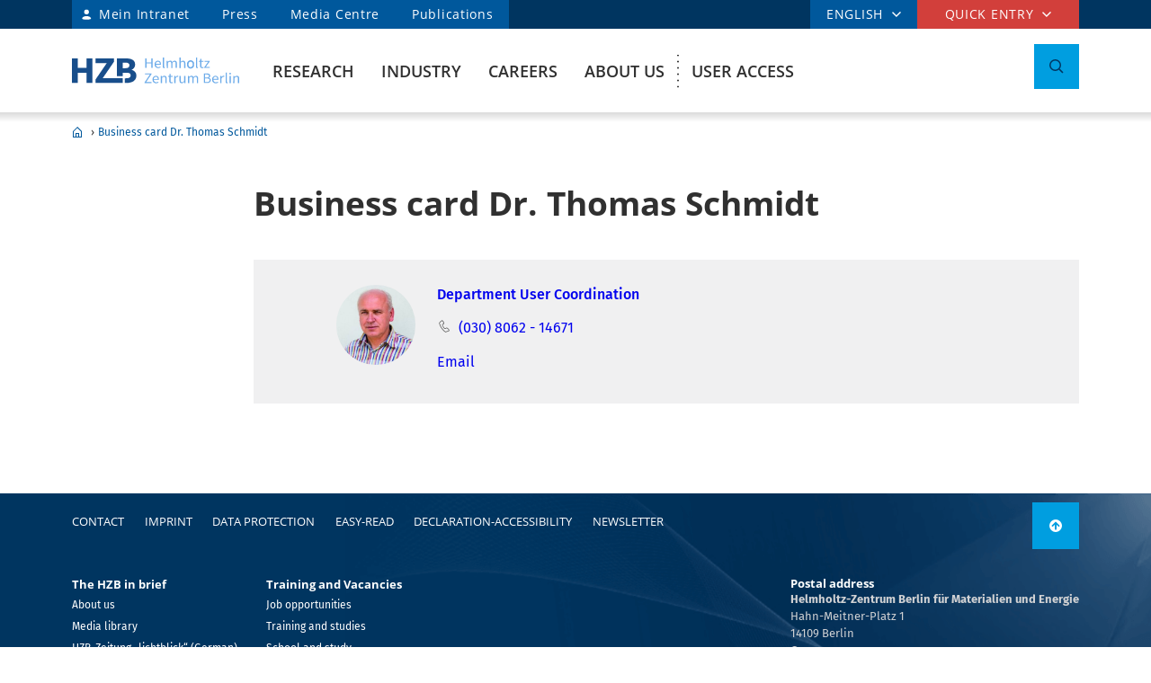

--- FILE ---
content_type: text/html; charset=ISO-8859-1
request_url: https://helmholtz-berlin.de/pubbin/vkart.pl?v=ddzxn&sprache=en
body_size: 91832
content:

<!DOCTYPE html>
<html class="flyntComponent page contact" lang="en-GB" dir="ltr" is="flynt-document-default">
<head>

 <meta http-equiv="X-UA-Compatible" content="IE=edge">
    <meta name="viewport" content="width=device-width, initial-scale=1">   
        <meta charset="iso-8859-1">
	<meta name="author" content="Helmholtz-Zentrum Berlin für Materialien und Energie" />
	<meta name="publisher" content="Helmholtz-Zentrum Berlin für Materialien und Energie" />
	<meta name="copyright" content="Helmholtz-Zentrum Berlin für Materialien und Energie" />
	<meta name="description" content="Business card Dr. Thomas Schmidt" />
	
	<meta name="audience" content="Alle" />
	<meta name="content-language" content="en-GB" />
	<meta name="language" content="en-GB" />
	<meta name="page-type" content="Forschungseinrichtung" />
	<meta name="robots" content="INDEX,FOLLOW" />
	<meta name="revisit_after" content="one week" />
	<meta property="og:locale" content="en-GB" />
	<meta property="og:type" content="website" />
	<meta property="og:title" content="Business card Dr. Thomas Schmidt" />

	<meta property="og:site_name" content="HZB Website" />
	<meta name="twitter:title" content="Business card Dr. Thomas Schmidt" />

	<link rel="stylesheet" href="/styles/hzbdesign/vendor.css" />
	<link rel="stylesheet" href="/styles/hzbdesign/hzb_spezial.css" />
	
	<link rel="stylesheet" href="/styles/hzbdesign/main.css" />
	<script src="/scripts/hzbdesign/vendor.js" defer></script> 

   <script src="/scripts/hzbdesign/main.js" defer></script>
  



<script type="application/ld+json">
{
"@context": "http://www.schema.org",
"@type": "person",
"name": "Dr. Thomas Schmidt",
"url":"https://www-intern.helmholtz-berlin.de/pubbin/vkart.pl?v=ddzxn",
"email": "thomas.schmidt@helmholtz-berlin.de"} </script>

<title>Business card Dr. Thomas Schmidt - Helmholtz-Zentrum Berlin (HZB)</title>

</head>

<body   >

<div class="flyntComponent" is="flynt-layout-one-column"><div class="documentLayout">
   <header class="documentHeader">
   <div class="flyntComponent " is="flynt-navigation-main">
<a class="skipLink" href="#main">Skip to main content</a>   
      <div class="navigationMain  navigationMain--default">
<div class="navigationMain-top">
   <nav class="navigationMain-topMenu navigationMain-topMenu--left" aria-label="Signpost navigation">
        <ul class="topLeftMenu">


<li class="languagePicker">  <button type="button" class="topMenu-link languagePicker-link" aria-expanded="false" aria-controls="language-dropdown-mobile">ENGLISH</button>         <ul class="topMenu-dropdown languageDropdown" aria-hidden="true" id="language-dropdown-mobile"><li class="languageDropdown-item"><a class="languageDropdown-link" href="/pubbin/vkart.pl?v=ddzxn&sprache=de">GERMAN</a></li></ul></li>
<li class="topLeftMenu-item"><a class="topLeftMenu-link topLeftMenu-link--intranet" href="/bin/intern.pl">Mein Intranet</a></li>
<li class="topLeftMenu-item"><a class="topLeftMenu-link" href="/zentrum/presse-newsroom/pressekontakt/index_en.html">Press</a></li>
<li class="topLeftMenu-item"><a class="topLeftMenu-link" href="/zentrum/presse-newsroom/mediathek/index_en.html">Media Centre</a></li>
<li class="topLeftMenu-item"><a class="topLeftMenu-link" href="/zentrum/organisation/bibliothek/publikationsserver_en.html">Publications</a></li>
</ul>
</nav>
<nav class="navigationMain-topMenu navigationMain-topMenu--right" aria-label="Special navigation">
<ul class="topMenu">
<li class="topMenu-item topMenu-item--languagePicker">  <button type="button" class="topMenu-link" aria-expanded="false" aria-controls="language-dropdown">ENGLISH</button>      <ul class="topMenu-dropdown languageDropdown" aria-hidden="true" id="language-dropdown"><li class="languageDropdown-item"><a class="languageDropdown-link" href="/pubbin/vkart.pl?v=ddzxn&sprache=de">GERMAN</a></li></ul></li><li class="topMenu-item">
<button type="button" class="topMenu-link" aria-expanded="false" aria-controls="topmenu-dropdown">Quick entry</button>
<ul class="topMenu-dropdown" aria-hidden="true" id="topmenu-dropdown">
<li class="topMenu-dropdown--item"><a aria-controls="dropdown-951-0-77119" aria-expanded="false" class="topMenu-dropdown--link topMenu-dropdown--link topMenu-dropdown--linkWithChildren" href="/zentrum/index_en.html">General information</a>
<ul class="topMenu-submenu" aria-hidden="true" id="dropdown-951-0-77119">
<li class="topMenu-submenu--item"><a class="topMenu-submenu--link" href="/kontakt_en.html">Contact</a></li>
<li class="topMenu-submenu--item"><a class="topMenu-submenu--link" href="/forschung/unsere-forschung/index_en.html">Our research at a glance</a></li>
<li class="topMenu-submenu--item"><a class="topMenu-submenu--link" href="/forschung/oe/index_en.html">Institutes, departments</a></li>
<li class="topMenu-submenu--item"><a class="topMenu-submenu--link" href="/zentrum/wofuer-wir-stehen/mission-leitbild_en.html">Mission</a></li>
<li class="topMenu-submenu--item"><a class="topMenu-submenu--link" href="/zentrum/wofuer-wir-stehen/fakten_en.html">Facts and figures</a></li>
<li class="topMenu-submenu--item"><a class="topMenu-submenu--link" href="/sitemap_en.html">Sitemap (overview of pages)</a></li>
</ul></li>
<li class="topMenu-dropdown--item"><a aria-controls="dropdown-951-0-77126" aria-expanded="false" class="topMenu-dropdown--link topMenu-dropdown--link topMenu-dropdown--linkWithChildren" href="/forschung/quellen/index_en.html">Research infrastructures</a>
<ul class="topMenu-submenu" aria-hidden="true" id="dropdown-951-0-77126">
<li class="topMenu-submenu--item"><a class="topMenu-submenu--link" href="/forschung/quellen/bessy/index_en.html">X-ray source BESSY II</a></li>
<li class="topMenu-submenu--item"><a class="topMenu-submenu--link" href="/forschung/quellen/zyklotron_en.html">Accelerator for Proton Therapy</a></li>
<li class="topMenu-submenu--item"><a class="topMenu-submenu--link" href="/forschung/quellen/partner/ptb_en.html">Metrology Light Source - PTB</a></li>
<li class="topMenu-submenu--item"><a class="topMenu-submenu--link" href="/forschung/quellen/index_en.html">more infrastructures</a></li>
</ul></li>
<li class="topMenu-dropdown--item"><a aria-controls="dropdown-951-0-77154" aria-expanded="false" class="topMenu-dropdown--link topMenu-dropdown--link topMenu-dropdown--linkWithChildren" href="/forschung/quellen/corelabs/index_en.html">Themes labs</a>
<ul class="topMenu-submenu" aria-hidden="true" id="dropdown-951-0-77154">
<li class="topMenu-submenu--item"><a class="topMenu-submenu--link" href="/forschung/quellen/corelabs/elektronenmikroskopie/index_en.html">Correlative Microscopy and Spectroscopy</a></li>
<li class="topMenu-submenu--item"><a class="topMenu-submenu--link" href="/forschung/quellen/corelabs/quantum-materials/index_en.html">CoreLab Quantum Materials</a></li>
<li class="topMenu-submenu--item"><a class="topMenu-submenu--link" href="/forschung/quellen/corelabs/emil/index_en.html">EMIL - Energy Materials In-Situ Laboratory Berlin</a></li>
<li class="topMenu-submenu--item"><a class="topMenu-submenu--link" href="/forschung/kooperationen/forschungs-kooperationen/joint-laboratories_en.html">JointLabs - Networking in science</a></li>
<li class="topMenu-submenu--item"><a class="topMenu-submenu--link" href="/projects/pvcomb/index_en.html">PVcomB - Competence Centre Photovoltaics Berlin</a></li>
<li class="topMenu-submenu--item"><a class="topMenu-submenu--link" href="/forschung/quellen/corelabs/x-ray-corelab_en.html">X-Ray Corelab</a></li>
</ul></li>
<li class="topMenu-dropdown--item"><a aria-controls="dropdown-951-0-77162" aria-expanded="false" class="topMenu-dropdown--link topMenu-dropdown--link topMenu-dropdown--linkWithChildren" href="/forschung/quellen/corelabs/index_en.html">Strategic projects</a>
<ul class="topMenu-submenu" aria-hidden="true" id="dropdown-951-0-77162">
<li class="topMenu-submenu--item"><a class="topMenu-submenu--link" href="/forschung/quellen/bessy3/index_en.html">BESSY III</a></li>
<li class="topMenu-submenu--item"><a class="topMenu-submenu--link" href="/projects/catlab/index_en.html">CatLab – Catalysis Laboratory</a></li>
<li class="topMenu-submenu--item"><a class="topMenu-submenu--link" href="/forschung/kooperationen/index_en.html">Cooperations</a></li>
</ul></li>
<li class="topMenu-dropdown--item"><a aria-controls="dropdown-951-0-77147" aria-expanded="false" class="topMenu-dropdown--link topMenu-dropdown--link topMenu-dropdown--linkWithChildren" href="/zentrum/index_en.html">Visitors</a>
<ul class="topMenu-submenu" aria-hidden="true" id="dropdown-951-0-77147">
<li class="topMenu-submenu--item"><a class="topMenu-submenu--link" href="/zentrum/standort/index_en.html">Locations</a></li>
<li class="topMenu-submenu--item"><a class="topMenu-submenu--link" href="/zentrum/veranstaltungen-besucherservice/service/index_en.html">Visitor service</a></li>
<li class="topMenu-submenu--item"><a class="topMenu-submenu--link" href="/user/general-information/contact_en.html">HZB User Office</a></li>
<li class="topMenu-submenu--item"><a class="topMenu-submenu--link" href="/projects/pt/index_en.html">Patients</a></li>
<li class="topMenu-submenu--item"><a class="topMenu-submenu--link" href="/projects/schuelerlabor/index_en.html">School lab</a></li>
<li class="topMenu-submenu--item"><a class="topMenu-submenu--link" href="/pubbin/eventroom?sprache=en">Events</a></li>
</ul></li>
<li class="topMenu-dropdown--item"><a aria-controls="dropdown-951-0-77131" aria-expanded="false" class="topMenu-dropdown--link topMenu-dropdown--link topMenu-dropdown--linkWithChildren" href="/zentrum/index_en.html">For service providers & companies</a>
<ul class="topMenu-submenu" aria-hidden="true" id="dropdown-951-0-77131">
<li class="topMenu-submenu--item"><a class="topMenu-submenu--link" href="/zentrum/standort/zutritt_en.html">Access</a></li>
<li class="topMenu-submenu--item"><a class="topMenu-submenu--link" href="/zentrum/ausschreibungen-beschaffungen/index_de.html">Tender and Procurement</a></li>
</ul></li></ul></li></ul></nav></div>
<div class="navigationMain-bottom"><div class="navigationMain-logo"><a class="websiteLogo" href="/index_en.html" title="Home"><img alt="" class="websiteLogo-image" src="/media/design/logo/hzb-logo.svg" /></a></div><button type="button" class="toggle toggle--mobileMenu" tabindex="0">
          <span class="toggle-label toggle-label--closed">Menu</span>
          <span class="toggle-label toggle-label--opened">Close Menu</span>
          <span class="toggle-barPrimary"></span>
          <span class="toggle-barSecondary"></span>
        </button>

<div class="navigationMain-container"><nav class="navigationMain-mainMenu"  aria-label="Main navigation">
<ul class="mainMenu">
<li class="mainMenu-item "><a class="mainMenu-toggle" href="/forschung/index_en.html" aria-expanded="false"  aria-controls="dropdown-384">Research</a>
<button class="mainMenu-nextLevel"  type="button"  aria-label="more" aria-expanded="false"></button><div class="mainMenu-dropdown" aria-hidden="true" id="dropdown-384"> <button class="mainMenu-closeMenu"  type="button"  aria-label="Close Menu" ></button> <ul class="subMenu subMenu--level-0"   aria-hidden="true" id="parentsubmenu-73235" >
<li class="subMenu-item"><a class="subMenu-link" href="/forschung/index_en.html">OVERVIEW RESEARCH</a></li>
<li class="subMenu-item  "><a class="subMenu-link" href="/forschung/unsere-forschung/index_en.html">Our research at a glance</a>
<button class="subMenu-nextLevel" type="button" aria-label="more" aria-expanded="false" aria-controls="submenu-1"></button><ul class="subMenu subMenu--level-1"   aria-hidden="true" id="submenu-75374" >
<li class="subMenu-item  "><a class="subMenu-link" href="/forschung/unsere-forschung/photonenforschung/index_en.html">Photon Science</a>
<button class="subMenu-nextLevel" type="button" aria-label="more" aria-expanded="false" aria-controls="submenu-2"></button><ul class="subMenu subMenu--level-2"   aria-hidden="true" id="submenu-75997" >
<li class="subMenu-item  "><a class="subMenu-link" href="/forschung/unsere-forschung/photonenforschung/proteinkristallographie-an-bessy-ii_en.html">Protein crystallography at BESSY II</a>
</li></ul>
<li class="subMenu-item  "><a class="subMenu-link" href="/forschung/unsere-forschung/photovoltaik/index_en.html">Photovoltaics</a></li>
<li class="subMenu-item  "><a class="subMenu-link" href="/forschung/unsere-forschung/solare-brennstoffe-und-katalyse/index_en.html">Green Fuels & Chemicals</a></li>
<li class="subMenu-item  "><a class="subMenu-link" href="/forschung/unsere-forschung/elektrochemische-energiespeicherung/index_en.html">Batteries</a></li>
<li class="subMenu-item  "><a class="subMenu-link" href="/forschung/unsere-forschung/fit/index_en.html">Quantum and Functional Materials</a></li>
<li class="subMenu-item  "><a class="subMenu-link" href="/forschung/unsere-forschung/beschleunigerentwicklung/index_en.html">Accelerator Research</a></li>
<li class="subMenu-item  "><a class="subMenu-link" href="/forschung/unsere-forschung/energy-systems/index_en.html">Energy Systems</a>
</li></ul>
<li class="subMenu-item  "><a class="subMenu-link" href="/forschung/quellen/index_en.html">User Facilities</a>
<button class="subMenu-nextLevel" type="button" aria-label="more" aria-expanded="false" aria-controls="submenu-1"></button><ul class="subMenu subMenu--level-1"   aria-hidden="true" id="submenu-50730" >
<li class="subMenu-item  "><a class="subMenu-link" href="/forschung/quellen/bessy/index_en.html">BESSY II Light Source</a>
<button class="subMenu-nextLevel" type="button" aria-label="more" aria-expanded="false" aria-controls="submenu-2"></button><ul class="subMenu subMenu--level-2"   aria-hidden="true" id="submenu-50901" >
<li class="subMenu-item  "><a class="subMenu-link" href="/forschung/quellen/bessy/forschungshighlights_en.html">Fields of research</a></li>
<li class="subMenu-item  "><a class="subMenu-link" href="/forschung/quellen/bessy/highlights-bessy-ii_en.html">Highlights BESSY II</a></li>
<li class="subMenu-item  "><a class="subMenu-link" href="/forschung/quellen/bessy/wie-funktioniert-bessy_en.html">How does BESSY II work?</a></li>
<li class="subMenu-item  "><a class="subMenu-link" href="/forschung/quellen/bessy/bessy-in-zahlen_en.html">Facts and figures</a>
</li></ul>
<li class="subMenu-item  "><a class="subMenu-link" href="/forschung/quellen/bessy-2-plus-upgrade_en.html">BESSY II+ Upgrade</a></li>
<li class="subMenu-item  "><a class="subMenu-link" href="/forschung/quellen/bessy3/index_en.html">The route to BESSY III</a></li>
<li class="subMenu-item  "><a class="subMenu-link" href="/forschung/quellen/corelabs/index_en.html">Corelabs</a>
<button class="subMenu-nextLevel" type="button" aria-label="more" aria-expanded="false" aria-controls="submenu-2"></button><ul class="subMenu subMenu--level-2"   aria-hidden="true" id="submenu-72316" >
<li class="subMenu-item  "><a class="subMenu-link" href="/forschung/quellen/corelabs/emil/index_en.html">Energy Materials In-Situ Laboratory Berlin</a></li>
<li class="subMenu-item  "><a class="subMenu-link" href="/forschung/quellen/corelabs/x-ray-corelab_en.html">X-ray CoreLab</a></li>
<li class="subMenu-item  "><a class="subMenu-link" href="/forschung/quellen/corelabs/elektronenmikroskopie/index_en.html">Correlative Microscopy and Spectroscopy</a></li>
<li class="subMenu-item  "><a class="subMenu-link" href="/forschung/quellen/corelabs/quantum-materials/index_en.html">Quantum Materials</a></li>
<li class="subMenu-item  "><a class="subMenu-link" href="/forschung/quellen/corelabs/hysprint_en.html">HySPRINT Photovoltaics Lab</a></li>
<li class="subMenu-item  "><a class="subMenu-link" href="/forschung/quellen/corelabs/pvcomb_en.html">Competence Centre Photovoltaics Berlin</a>
</li></ul>
<li class="subMenu-item  "><a class="subMenu-link" href="/forschung/quellen/zyklotron_en.html">Proton accelerator</a></li>
<li class="subMenu-item  "><a class="subMenu-link" href="/forschung/quellen/radhard/index_en.html">Irradiations for Radiation Hardness Tests</a>
<button class="subMenu-nextLevel" type="button" aria-label="more" aria-expanded="false" aria-controls="submenu-2"></button><ul class="subMenu subMenu--level-2"   aria-hidden="true" id="submenu-75892" >
<li class="subMenu-item  "><a class="subMenu-link" href="/forschung/quellen/radhard/protonen_en.html">Proton irradiation</a></li>
<li class="subMenu-item  "><a class="subMenu-link" href="/forschung/quellen/radhard/bestrahlung_en.html">Gamma irradiation</a>
</li></ul>
<li class="subMenu-item  "><a class="subMenu-link" href="/forschung/quellen/partner/index_en.html">Infrastructure Partners</a>
<button class="subMenu-nextLevel" type="button" aria-label="more" aria-expanded="false" aria-controls="submenu-2"></button><ul class="subMenu subMenu--level-2"   aria-hidden="true" id="submenu-75926" >
<li class="subMenu-item  "><a class="subMenu-link" href="/forschung/quellen/partner/ptb_en.html">PTB – Physikalisch-Technische Bundesanstalt</a></li>
<li class="subMenu-item  "><a class="subMenu-link" href="/forschung/quellen/partner/bam_en.html">BAM – Bundesanstalt für Materialforschung und -prüfung</a></li>
<li class="subMenu-item  "><a class="subMenu-link" href="/forschung/quellen/partner/erum-pro_en.html">ErUm-Pro funded Instruments – Erforschung der Materie an  Großgeräten</a>
</li></ul>
<li class="subMenu-item  "><a class="subMenu-link" href="/forschung/quellen/strahlenschutz/index_en.html">Radiation Protection</a>
<button class="subMenu-nextLevel" type="button" aria-label="more" aria-expanded="false" aria-controls="submenu-2"></button><ul class="subMenu subMenu--level-2"   aria-hidden="true" id="submenu-75018" >
<li class="subMenu-item  "><a class="subMenu-link" href="/forschung/quellen/strahlenschutz/strahlenschutz-wannsee/index_en.html">Radiation Protection Wannsee</a></li>
<li class="subMenu-item  "><a class="subMenu-link" href="/forschung/quellen/strahlenschutz/strahlenschutz-adlershof/index_en.html">Radiation Protection Adlershof</a>
</li></ul>
</li></ul>
<li class="subMenu-item  "><a class="subMenu-link" href="/forschung/oe/index_en.html">Institutes, departments</a>
<button class="subMenu-nextLevel" type="button" aria-label="more" aria-expanded="false" aria-controls="submenu-1"></button><ul class="subMenu subMenu--level-1"   aria-hidden="true" id="submenu-7555" >
<li class="subMenu-item  "><a class="subMenu-link" href="/forschung/oe/se/index_en.html">Solar Energy</a>
<button class="subMenu-nextLevel" type="button" aria-label="more" aria-expanded="false" aria-controls="submenu-2"></button><ul class="subMenu subMenu--level-2"   aria-hidden="true" id="submenu-79165" >
<li class="subMenu-item  "><a class="subMenu-link" href="/forschung/oe/se/seminar_en.html">Solar Energy Seminar</a></li>
<li class="subMenu-item  "><a class="subMenu-link" href="/projects/pvcomb/index_en.html">PVcomB</a></li>
<li class="subMenu-item  "><a class="subMenu-link" href="/projects/hysprint/index_en.html">HySPRINT Photovoltaics Lab</a></li>
<li class="subMenu-item  "><a class="subMenu-link" href="/forschung/oe/se/interfacedesign/index_en.html">Interface Design</a></li>
<li class="subMenu-item  "><a class="subMenu-link" href="/forschung/oe/se/solarenergieoptik/index_en.html">Optics for Solar Energy</a></li>
<li class="subMenu-item  "><a class="subMenu-link" href="/forschung/oe/se/struktur-dynamik-energiematerialien/index_en.html">Structure and Dynamics of Energy Materials</a></li>
<li class="subMenu-item  "><a class="subMenu-link" href="/forschung/oe/se/spins/index_en.html">Spins in Energy Conversion and Quantum Information Science</a></li>
<li class="subMenu-item  "><a class="subMenu-link" href="/forschung/oe/se/novel-materials-and-interfaces/index_en.html">Active Materials and Interfaces for Stable Perovskite Solar Cells</a></li>
<li class="subMenu-item  "><a class="subMenu-link" href="/forschung/oe/se/perovskite-tandemsolarcells/index_en.html">Perovskite Tandem Solar Cells</a></li>
<li class="subMenu-item  "><a class="subMenu-link" href="/forschung/oe/se/hybrid-materials/index_en.html">Solution-Processes for Hybrid Materials and Devices</a></li>
<li class="subMenu-item  "><a class="subMenu-link" href="/forschung/oe/se/optoelectronic-material-and-pv-engineering/index_en.html">Robotized Optoelectronic Material and Photovoltaic Engineering</a></li>
<li class="subMenu-item  "><a class="subMenu-link" href="/forschung/oe/se/perovskite-based-multi-junction-solar-cells/index_en.html">Perovskite-based Multi-Junction Solar Cells</a></li>
<li class="subMenu-item  "><a class="subMenu-link" href="/forschung/oe/se/generative-manufacturing-processes/index_en.html">Generative Manufacturing Processes</a></li>
<li class="subMenu-item  "><a class="subMenu-link" href="/forschung/oe/se/hybride-materialsysteme/index_en.html">Hybride Material Systems</a></li>
<li class="subMenu-item  "><a class="subMenu-link" href="/forschung/oe/se/intern/index_de.html">Informationen des Bereichs (intern) <span class="subMenu-suffix">(ger)</span></a>
</li></ul>
<li class="subMenu-item  "><a class="subMenu-link" href="/forschung/oe/ce/index_en.html">Chemical Energy</a>
<button class="subMenu-nextLevel" type="button" aria-label="more" aria-expanded="false" aria-controls="submenu-2"></button><ul class="subMenu subMenu--level-2"   aria-hidden="true" id="submenu-3928" >
<li class="subMenu-item  "><a class="subMenu-link" href="/forschung/oe/ce/solar-fuels/index_en.html">Solar Fuels</a></li>
<li class="subMenu-item  "><a class="subMenu-link" href="/forschung/oe/ce/nanospectroscopy/index_en.html">Nanospectroscopy</a></li>
<li class="subMenu-item  "><a class="subMenu-link" href="/forschung/oe/ce/elektrochemische-energiespeicherung/index_en.html">Electrochemical Energy Storage</a></li>
<li class="subMenu-item  "><a class="subMenu-link" href="/forschung/oe/ce/mikrostruktur-eigenspannungsanalyse/index_en.html">Microstructure and residual stress analysis</a></li>
<li class="subMenu-item  "><a class="subMenu-link" href="/forschung/oe/ce/materials-chemistry-for-catalysis/index_en.html">Materials Chemistry for Catalysis</a></li>
<li class="subMenu-item  "><a class="subMenu-link" href="/forschung/oe/ce/photo-electrocatalysis/index_en.html">Nanoscale Operando CO2 Photo-Electrocatalysis</a></li>
<li class="subMenu-item  "><a class="subMenu-link" href="/forschung/oe/ce/dynamic-electrocatalytic-interfaces/index_en.html">Dynamic Electrocatalytic Interfaces</a></li>
<li class="subMenu-item  "><a class="subMenu-link" href="/forschung/oe/ce/electrochemical-conversion/index_en.html">Electrochemical Conversion</a></li>
<li class="subMenu-item  "><a class="subMenu-link" href="/forschung/oe/ce/synthesis-to-devices/index_en.html">Electrocatalysis: Synthesis to Devices</a></li>
<li class="subMenu-item  "><a class="subMenu-link" href="/forschung/oe/ce/oxygen-evolution/index_en.html">Oxygen Evolution Mechanism Engineering</a></li>
<li class="subMenu-item  "><a class="subMenu-link" href="/forschung/oe/ce/nanoskalige-fest-fluessig-grenzflaechen/index_en.html">Nanoscale Solid-Liquid Interfaces</a></li>
<li class="subMenu-item  "><a class="subMenu-link" href="/forschung/oe/ce/catalysis-for-energy/index_en.html">Catalysis for Energy</a></li>
<li class="subMenu-item  "><a class="subMenu-link" href="/forschung/oe/ce/analyse-batterien/index_en.html">Operando Battery Analysis</a></li>
<li class="subMenu-item  "><a class="subMenu-link" href="/forschung/oe/ce/chemical-energy-seminar_en.html">Chemical Energy Seminar</a>
</li></ul>
<li class="subMenu-item  "><a class="subMenu-link" href="/forschung/oe/qm/index_en.html">Quantum and Functional Materials</a>
<button class="subMenu-nextLevel" type="button" aria-label="more" aria-expanded="false" aria-controls="submenu-2"></button><ul class="subMenu subMenu--level-2"   aria-hidden="true" id="submenu-72098" >
<li class="subMenu-item  "><a class="subMenu-link" href="/forschung/oe/qm/functional-oxides-for-it/index_en.html">Functional Oxides for Energy Efficient IT</a></li>
<li class="subMenu-item  "><a class="subMenu-link" href="/forschung/oe/qm/quantenphaenomene/index_en.html">Quantum Phenomena in Novel Materials</a></li>
<li class="subMenu-item  "><a class="subMenu-link" href="/forschung/oe/qm/dynamik-transport-quantenmaterialien/index_en.html">Dynamics and Transport in Quantum Materials</a></li>
<li class="subMenu-item  "><a class="subMenu-link" href="/forschung/oe/qm/spin-topologie/index_en.html">Spin and Topology in Quantum Materials</a></li>
<li class="subMenu-item  "><a class="subMenu-link" href="/forschung/oe/qm/theorie-quantenmaterialien/index_en.html">Theory of Novel Quantum Materials</a></li>
<li class="subMenu-item  "><a class="subMenu-link" href="/forschung/oe/qm/maxray/index_en.html">MaXRay: Magnetism and Coherent X-Ray Imaging</a></li>
<li class="subMenu-item  "><a class="subMenu-link" href="/forschung/oe/qm/theory-electron-dynamics/index_en.html">Theory of Electron Dynamics and Spectroscopy</a></li>
<li class="subMenu-item  "><a class="subMenu-link" href="/forschung/oe/qm/intern/index_de.html">Informationen des Bereichs (intern) <span class="subMenu-suffix">(ger)</span></a>
</li></ul>
<li class="subMenu-item  "><a class="subMenu-link" href="/forschung/oe/ps/index_en.html">Photon Science</a>
<button class="subMenu-nextLevel" type="button" aria-label="more" aria-expanded="false" aria-controls="submenu-2"></button><ul class="subMenu subMenu--level-2"   aria-hidden="true" id="submenu-42297" >
<li class="subMenu-item  "><a class="subMenu-link" href="/forschung/oe/ps/synchrotron-radiation-research/index_en.html">Methods and Instrumentation for Synchrotron Radiation Research</a></li>
<li class="subMenu-item  "><a class="subMenu-link" href="/forschung/oe/ps/electronic-structure-dynamics/index_en.html">Electronic Structure Dynamics</a></li>
<li class="subMenu-item  "><a class="subMenu-link" href="/forschung/oe/ps/atomic-scale-dynamics/index_en.html">Atomic-Scale Dynamics in Light-Energy Conversion</a></li>
<li class="subMenu-item  "><a class="subMenu-link" href="/forschung/oe/ps/x-ray-spectroscopy/index_en.html">Highly Sensitive X-ray Spectroscopy</a></li>
<li class="subMenu-item  "><a class="subMenu-link" href="/forschung/oe/ps/ai-and-biomolecular-structures/index_en.html">AI and Biomolecular Structures</a></li>
<li class="subMenu-item  "><a class="subMenu-link" href="/forschung/oe/ps/x-ray-microscopy/index_en.html">X-ray microscopy</a></li>
<li class="subMenu-item  "><a class="subMenu-link" href="/forschung/oe/ps/magnons/index_en.html">Young Investigator Group Magnons: X-rays and Models</a></li>
<li class="subMenu-item  "><a class="subMenu-link" href="/forschung/oe/ps/macromolecular-crystallography/index_en.html">Macromolecular Crystallography</a></li>
<li class="subMenu-item  "><a class="subMenu-link" href="/forschung/oe/ps/synclab/index_en.html">Combined X-ray methods at BLiX and BESSY II - SyncLab</a></li>
<li class="subMenu-item  "><a class="subMenu-link" href="/forschung/oe/ps/ultrafast-dynamics/index_en.html">Ultrafast Dynamics</a></li>
<li class="subMenu-item  "><a class="subMenu-link" href="/forschung/oe/ps/intern/index_en.html">Photon Science division (internal)</a>
</li></ul>
<li class="subMenu-item  "><a class="subMenu-link" href="/forschung/oe/be/index_en.html">Accelerators</a>
<button class="subMenu-nextLevel" type="button" aria-label="more" aria-expanded="false" aria-controls="submenu-2"></button><ul class="subMenu subMenu--level-2"   aria-hidden="true" id="submenu-51855" >
<li class="subMenu-item  "><a class="subMenu-link" href="/forschung/oe/be/operation-accelerator/index_en.html">Accelerator Operation and Technology</a></li>
<li class="subMenu-item  "><a class="subMenu-link" href="/forschung/oe/be/science-technology-accelerating-systems/index_en.html">Science and Technology of Accelerating Systems</a></li>
<li class="subMenu-item  "><a class="subMenu-link" href="/forschung/oe/be/high-brightness-beams/index_en.html">High Brightness Beams</a></li>
<li class="subMenu-item  "><a class="subMenu-link" href="/forschung/oe/be/protonentherapie/index_en.html">Protons for Therapy</a></li>
<li class="subMenu-item  "><a class="subMenu-link" href="/forschung/oe/be/intern/index_en.html">Accelerator division (internal)</a></li>
<li class="subMenu-item  "><a class="subMenu-link" href="/forschung/oe/be/education/index_en.html">Education</a></li>
<li class="subMenu-item  "><a class="subMenu-link" href="/forschung/oe/be/accelerators_en.html">Our Accelerator Research Overview</a>
</li></ul>
<li class="subMenu-item  "><a class="subMenu-link" href="/forschung/oe/wi/index_en.html">Scientific Instrumentation and Support</a>
<button class="subMenu-nextLevel" type="button" aria-label="more" aria-expanded="false" aria-controls="submenu-2"></button><ul class="subMenu subMenu--level-2"   aria-hidden="true" id="submenu-73785" >
<li class="subMenu-item  "><a class="subMenu-link" href="/forschung/oe/wi/optik-strahlrohre/index_en.html">Optics and Beamlines</a></li>
<li class="subMenu-item  "><a class="subMenu-link" href="/forschung/oe/wi/praezisionsgitter/index_en.html">Precision Gratings</a></li>
<li class="subMenu-item  "><a class="subMenu-link" href="/forschung/oe/wi/undulators/index_en.html">Undulators</a></li>
<li class="subMenu-item  "><a class="subMenu-link" href="/forschung/oe/wi/sample-environment/index_en.html">Sample Environment</a></li>
<li class="subMenu-item  "><a class="subMenu-link" href="/forschung/oe/wi/konstruktion/index_en.html">Manufacturing and Technical Design</a></li>
<li class="subMenu-item  "><a class="subMenu-link" href="/forschung/oe/wi/elektronik_en.html">Electronics</a></li>
<li class="subMenu-item  "><a class="subMenu-link" href="/forschung/oe/wi/user-support_en.html">Technical User Support</a>
</li></ul>
</li></ul>
<li class="subMenu-item  "><a class="subMenu-link" href="/forschung/kooperationen/index_en.html">Collaborations</a>
<button class="subMenu-nextLevel" type="button" aria-label="more" aria-expanded="false" aria-controls="submenu-1"></button><ul class="subMenu subMenu--level-1"   aria-hidden="true" id="submenu-75011" >
<li class="subMenu-item  "><a class="subMenu-link" href="/forschung/kooperationen/forschungs-kooperationen/index_en.html">Research Collaborations</a>
<button class="subMenu-nextLevel" type="button" aria-label="more" aria-expanded="false" aria-controls="submenu-2"></button><ul class="subMenu subMenu--level-2"   aria-hidden="true" id="submenu-52842" >
<li class="subMenu-item  "><a class="subMenu-link" href="/forschung/kooperationen/forschungs-kooperationen/gemeinsame-forschergruppen_en.html">Joint Research Groups</a></li>
<li class="subMenu-item  "><a class="subMenu-link" href="/forschung/kooperationen/forschungs-kooperationen/joint-laboratories_en.html">Joint Laboratories</a></li>
<li class="subMenu-item  "><a class="subMenu-link" href="/forschung/kooperationen/forschungs-kooperationen/exzellenzcluster_en.html">Clusters of Excellence</a>
</li></ul>
<li class="subMenu-item  "><a class="subMenu-link" href="/forschung/kooperationen/lehre-nachwuchsfoerderung/index_en.html">Teaching/ Talent Promotion</a>
<button class="subMenu-nextLevel" type="button" aria-label="more" aria-expanded="false" aria-controls="submenu-2"></button><ul class="subMenu subMenu--level-2"   aria-hidden="true" id="submenu-52844" >
<li class="subMenu-item  "><a class="subMenu-link" href="/forschung/kooperationen/lehre-nachwuchsfoerderung/gemeinsame-berufungen_en.html">Joint Appointments</a></li>
<li class="subMenu-item  "><a class="subMenu-link" href="/forschung/kooperationen/lehre-nachwuchsfoerderung/nachwuchsgruppen_en.html">Young Investigator Groups</a></li>
<li class="subMenu-item  "><a class="subMenu-link" href="/forschung/kooperationen/lehre-nachwuchsfoerderung/graduiertenschulen/index_en.html">Research Schools</a>
</li></ul>
<li class="subMenu-item  "><a class="subMenu-link" href="/forschung/kooperationen/partner/index_en.html">Partners</a>
<button class="subMenu-nextLevel" type="button" aria-label="more" aria-expanded="false" aria-controls="submenu-2"></button><ul class="subMenu subMenu--level-2"   aria-hidden="true" id="submenu-74991" >
<li class="subMenu-item  "><a class="subMenu-link" href="/forschung/kooperationen/partner/helmholtz-plattformen_en.html">Helmholtz Platform</a></li>
<li class="subMenu-item  "><a class="subMenu-link" href="/forschung/kooperationen/partner/crg_en.html">Collaborative Research Groups</a>
</li></ul>
</li></ul>
<li class="subMenu-item  "><a class="subMenu-link" href="/forschung/publikationen_en.html">HZB Publications</a></li>
<li class="subMenu-item  "><a class="subMenu-link" href="/forschung/pof_en.html">Programme-oriented funding</a>
</li></ul></div></li>

<li class="mainMenu-item "><a class="mainMenu-toggle" href="/industrie/index_en.html" aria-expanded="false"  aria-controls="dropdown-74318">Industry</a>
<button class="mainMenu-nextLevel"  type="button"  aria-label="more" aria-expanded="false"></button><div class="mainMenu-dropdown" aria-hidden="true" id="dropdown-74318"> <button class="mainMenu-closeMenu"  type="button"  aria-label="Close Menu" ></button> <ul class="subMenu subMenu--level-0"   aria-hidden="true" id="parentsubmenu-80125" >
<li class="subMenu-item"><a class="subMenu-link" href="/industrie/index_en.html">OVERVIEW INDUSTRY</a></li>
<li class="subMenu-item  "><a class="subMenu-link" href="/industrie/branchen/index_en.html">Industries</a>
<button class="subMenu-nextLevel" type="button" aria-label="more" aria-expanded="false" aria-controls="submenu-1"></button><ul class="subMenu subMenu--level-1"   aria-hidden="true" id="submenu-80142" >
<li class="subMenu-item  "><a class="subMenu-link" href="/industrie/branchen/materialien_en.html">Materials</a></li>
<li class="subMenu-item  "><a class="subMenu-link" href="/industrie/branchen/batterien_en.html">Batteries | Energy Storage</a></li>
<li class="subMenu-item  "><a class="subMenu-link" href="/industrie/branchen/energie_en.html">Energy | Environment | Mobility</a></li>
<li class="subMenu-item  "><a class="subMenu-link" href="/industrie/branchen/nanotechnik_en.html">Microsystems | Nanotechnology</a></li>
<li class="subMenu-item  "><a class="subMenu-link" href="/industrie/branchen/chemie_en.html">Chemistry</a></li>
<li class="subMenu-item  "><a class="subMenu-link" href="/industrie/branchen/optik_en.html">Precision Mechanics | Optics</a></li>
<li class="subMenu-item  "><a class="subMenu-link" href="/industrie/branchen/biomedizin_en.html">Biomedical Science</a></li>
<li class="subMenu-item  "><a class="subMenu-link" href="/industrie/branchen/it_en.html">IT Hard- and Software</a></li>
<li class="subMenu-item  "><a class="subMenu-link" href="/industrie/branchen/raumfahrt_en.html">Aerospace</a>
</li></ul>
<li class="subMenu-item  "><a class="subMenu-link" href="/industrie/expertise/index_en.html">Expertise</a>
<button class="subMenu-nextLevel" type="button" aria-label="more" aria-expanded="false" aria-controls="submenu-1"></button><ul class="subMenu subMenu--level-1"   aria-hidden="true" id="submenu-80161" >
<li class="subMenu-item  "><a class="subMenu-link" href="/industrie/expertise/imaging_en.html">Imaging</a></li>
<li class="subMenu-item  "><a class="subMenu-link" href="/industrie/expertise/diffraction_en.html">Diffraction</a></li>
<li class="subMenu-item  "><a class="subMenu-link" href="/industrie/expertise/spectroscopy_en.html">Spectroscopy</a></li>
<li class="subMenu-item  "><a class="subMenu-link" href="/industrie/expertise/bestrahlung_en.html">Irradiation & Characterisation</a></li>
<li class="subMenu-item  "><a class="subMenu-link" href="/industrie/expertise/processing_en.html">Processing, Production & Preparation</a></li>
<li class="subMenu-item  "><a class="subMenu-link" href="/industrie/expertise/consulting_en.html">Consulting</a></li>
<li class="subMenu-item  "><a class="subMenu-link" href="/industrie/expertise/corelabs_en.html">CoreLabs  - Central laboratories.</a>
</li></ul>
<li class="subMenu-item  "><a class="subMenu-link" href="/industrie/erfolgsgeschichten_en.html">Success Stories</a></li>
<li class="subMenu-item  "><a class="subMenu-link" href="/industrie/team_en.html">Team</a></li>
<li class="subMenu-item  "><a class="subMenu-link" href="/industrie/beirat_en.html">Industrial Advisory Board</a></li>
<li class="subMenu-item  "><a class="subMenu-link" href="/industrie/news1_en.html">News</a></li>
<li class="subMenu-item  "><a class="subMenu-link" href="/pubbin/eventroom?sprache=en">Events</a>
</li></ul></div></li>

<li class="mainMenu-item "><a class="mainMenu-toggle" href="/jobskarriere/index_en.html" aria-expanded="false"  aria-controls="dropdown-1890">Careers</a>
<button class="mainMenu-nextLevel"  type="button"  aria-label="more" aria-expanded="false"></button><div class="mainMenu-dropdown" aria-hidden="true" id="dropdown-1890"> <button class="mainMenu-closeMenu"  type="button"  aria-label="Close Menu" ></button> <ul class="subMenu subMenu--level-0"   aria-hidden="true" id="parentsubmenu-74962" >
<li class="subMenu-item"><a class="subMenu-link" href="/jobskarriere/index_en.html">OVERVIEW CAREERS</a></li>
<li class="subMenu-item  "><a class="subMenu-link" href="/jobskarriere/jetzt-bewerben/index_en.html">Apply now</a>
<button class="subMenu-nextLevel" type="button" aria-label="more" aria-expanded="false" aria-controls="submenu-1"></button><ul class="subMenu subMenu--level-1"   aria-hidden="true" id="submenu-561" >
<li class="subMenu-item  "><a class="subMenu-link" href="/jobskarriere/jetzt-bewerben/stellenangebote/index_en.html">Job opportunities</a></li>
<li class="subMenu-item  "><a class="subMenu-link" href="/jobskarriere/jetzt-bewerben/tippszurbewerbung_en.html">Tips for Applying</a></li>
<li class="subMenu-item  "><a class="subMenu-link" href="/jobskarriere/jetzt-bewerben/faq_en.html">FAQ</a>
</li></ul>
<li class="subMenu-item  "><a class="subMenu-link" href="/jobskarriere/karrierewege/index_en.html">Career paths</a>
<button class="subMenu-nextLevel" type="button" aria-label="more" aria-expanded="false" aria-controls="submenu-1"></button><ul class="subMenu subMenu--level-1"   aria-hidden="true" id="submenu-45242" >
<li class="subMenu-item  "><a class="subMenu-link" href="/jobskarriere/karrierewege/promotion-am-hzb_en.html">Doctoral researchers at HZB</a></li>
<li class="subMenu-item  "><a class="subMenu-link" href="/jobskarriere/karrierewege/postdocs/index_en.html">Postdocs at HZB</a>
<button class="subMenu-nextLevel" type="button" aria-label="more" aria-expanded="false" aria-controls="submenu-2"></button><ul class="subMenu subMenu--level-2"   aria-hidden="true" id="submenu-75621" >
<li class="subMenu-item  "><a class="subMenu-link" href="/jobskarriere/karrierewege/postdocs/postdocoffice_en.html">Postdoc Office</a>
</li></ul>
<li class="subMenu-item  "><a class="subMenu-link" href="/jobskarriere/karrierewege/senior-scientists_en.html">Senior Scientists</a></li>
<li class="subMenu-item  "><a class="subMenu-link" href="/jobskarriere/karrierewege/young-investigator-groups_en.html">Young Investigator Groups</a></li>
<li class="subMenu-item  "><a class="subMenu-link" href="/jobskarriere/karrierewege/it-technik-admin_en.html">IT, Engineering, Administration</a></li>
<li class="subMenu-item  "><a class="subMenu-link" href="/jobskarriere/karrierewege/ausbildung/index_en.html">Apprenticeship</a>
<button class="subMenu-nextLevel" type="button" aria-label="more" aria-expanded="false" aria-controls="submenu-2"></button><ul class="subMenu subMenu--level-2"   aria-hidden="true" id="submenu-6669" >
<li class="subMenu-item  "><a class="subMenu-link" href="/jobskarriere/karrierewege/ausbildung/buerokaufmann/index_de.html">Kaufmann/-frau für Büromanagement <span class="subMenu-suffix">(ger)</span></a></li>
<li class="subMenu-item  "><a class="subMenu-link" href="/jobskarriere/karrierewege/ausbildung/feinwerkmechaniker_de.html">Feinwerkmechaniker/-in <span class="subMenu-suffix">(ger)</span></a></li>
<li class="subMenu-item  "><a class="subMenu-link" href="/jobskarriere/karrierewege/ausbildung/gastgewerbe1_de.html">Gastgewerbe <span class="subMenu-suffix">(ger)</span></a></li>
<li class="subMenu-item  "><a class="subMenu-link" href="/jobskarriere/karrierewege/ausbildung/fachinformatiker_de.html">Fachinformatiker/-in <span class="subMenu-suffix">(ger)</span></a></li>
<li class="subMenu-item  "><a class="subMenu-link" href="/jobskarriere/karrierewege/ausbildung/koch_de.html">Koch/Köchin <span class="subMenu-suffix">(ger)</span></a></li>
<li class="subMenu-item  "><a class="subMenu-link" href="/jobskarriere/karrierewege/ausbildung/physiklaborant_de.html">Physiklaborant/-in <span class="subMenu-suffix">(ger)</span></a></li>
<li class="subMenu-item  "><a class="subMenu-link" href="/jobskarriere/karrierewege/ausbildung/elektroniker_de.html">Elektroniker/-in für Betriebstechnik <span class="subMenu-suffix">(ger)</span></a></li>
<li class="subMenu-item  "><a class="subMenu-link" href="/jobskarriere/karrierewege/ausbildung/mechatroniker_de.html">Mechatroniker/-in <span class="subMenu-suffix">(ger)</span></a></li>
<li class="subMenu-item  "><a class="subMenu-link" href="/jobskarriere/karrierewege/ausbildung/erfolgsgeschichten_de.html">Erfolgsgeschichten <span class="subMenu-suffix">(ger)</span></a>
</li></ul>
</li></ul>
<li class="subMenu-item  "><a class="subMenu-link" href="/jobskarriere/schule-und-studium/index_en.html">School and tertiary studies</a>
<button class="subMenu-nextLevel" type="button" aria-label="more" aria-expanded="false" aria-controls="submenu-1"></button><ul class="subMenu subMenu--level-1"   aria-hidden="true" id="submenu-75395" >
<li class="subMenu-item  "><a class="subMenu-link" href="/jobskarriere/schule-und-studium/schuelerlabor_en.html">School Lab</a></li>
<li class="subMenu-item  "><a class="subMenu-link" href="/jobskarriere/schule-und-studium/duales-studium/index_en.html">Sandwich courses</a>
<button class="subMenu-nextLevel" type="button" aria-label="more" aria-expanded="false" aria-controls="submenu-2"></button><ul class="subMenu subMenu--level-2"   aria-hidden="true" id="submenu-6675" >
<li class="subMenu-item  "><a class="subMenu-link" href="/jobskarriere/schule-und-studium/duales-studium/informatik/index_de.html">Duales Studium Informatik <span class="subMenu-suffix">(ger)</span></a></li>
<li class="subMenu-item  "><a class="subMenu-link" href="/jobskarriere/schule-und-studium/duales-studium/konstruktion_de.html">Duales Studium Konstruktion und Fertigung (Maschinenbau) <span class="subMenu-suffix">(ger)</span></a></li>
<li class="subMenu-item  "><a class="subMenu-link" href="/jobskarriere/schule-und-studium/duales-studium/umwelt-und-strahlenschutz_de.html">Duales Studium Labor- und Verfahrenstechnik, Studienrichtung Strahlentechnik <span class="subMenu-suffix">(ger)</span></a>
</li></ul>
<li class="subMenu-item  "><a class="subMenu-link" href="/jobskarriere/schule-und-studium/summer-schools/index_en.html">Summer & Winter Schools</a>
<button class="subMenu-nextLevel" type="button" aria-label="more" aria-expanded="false" aria-controls="submenu-2"></button><ul class="subMenu subMenu--level-2"   aria-hidden="true" id="submenu-6639" >
<li class="subMenu-item  "><a class="subMenu-link" href="/jobskarriere/schule-und-studium/summer-schools/sommerstudierende/index_en.html">International Summer Student Programme</a></li>
<li class="subMenu-item  "><a class="subMenu-link" href="/jobskarriere/schule-und-studium/summer-schools/photonschool_en.html">Photon School</a></li>
<li class="subMenu-item  "><a class="subMenu-link" href="/events/quantsol/index_en.html">Quantsol Summer School <span class="subMenu-suffix">(ger)</span></a>
</li></ul>
</li></ul>
<li class="subMenu-item  "><a class="subMenu-link" href="/jobskarriere/arbeiten-am-hzb/index_en.html">Working at HZB</a>
<button class="subMenu-nextLevel" type="button" aria-label="more" aria-expanded="false" aria-controls="submenu-1"></button><ul class="subMenu subMenu--level-1"   aria-hidden="true" id="submenu-77182" >
<li class="subMenu-item  "><a class="subMenu-link" href="/jobskarriere/arbeiten-am-hzb/personalentwicklung_en.html">Personnel Development</a></li>
<li class="subMenu-item  "><a class="subMenu-link" href="/jobskarriere/arbeiten-am-hzb/work-and-life_en.html">Work and Life</a>
</li></ul>
<li class="subMenu-item  "><a class="subMenu-link" href="/jobskarriere/willkommen/index_en.html">Welcome</a>
<button class="subMenu-nextLevel" type="button" aria-label="more" aria-expanded="false" aria-controls="submenu-1"></button><ul class="subMenu subMenu--level-1"   aria-hidden="true" id="submenu-76686" >
<li class="subMenu-item  "><a class="subMenu-link" href="/jobskarriere/willkommen/onboarding/index_en.html">Onboarding (Password)</a>
<button class="subMenu-nextLevel" type="button" aria-label="more" aria-expanded="false" aria-controls="submenu-2"></button><ul class="subMenu subMenu--level-2"   aria-hidden="true" id="submenu-76687" >
<li class="subMenu-item  "><a class="subMenu-link" href="/jobskarriere/willkommen/onboarding/vorbereitung_en.html">Introducing HZB</a></li>
<li class="subMenu-item  "><a class="subMenu-link" href="/jobskarriere/willkommen/onboarding/ankunft_en.html">My first day</a></li>
<li class="subMenu-item  "><a class="subMenu-link" href="/jobskarriere/willkommen/onboarding/test11_en.html">New in Berlin</a>
</li></ul>
</li></ul>
</li></ul></div></li>

<li class="mainMenu-item "><a class="mainMenu-toggle" href="/zentrum/index_en.html" aria-expanded="false"  aria-controls="dropdown-385">About us</a>
<button class="mainMenu-nextLevel"  type="button"  aria-label="more" aria-expanded="false"></button><div class="mainMenu-dropdown" aria-hidden="true" id="dropdown-385"> <button class="mainMenu-closeMenu"  type="button"  aria-label="Close Menu" ></button> <ul class="subMenu subMenu--level-0"   aria-hidden="true" id="parentsubmenu-79437" >
<li class="subMenu-item"><a class="subMenu-link" href="/zentrum/index_en.html">OVERVIEW ABOUT US</a></li>
<li class="subMenu-item  "><a class="subMenu-link" href="/zentrum/wofuer-wir-stehen/index_en.html">What we stand for</a>
<button class="subMenu-nextLevel" type="button" aria-label="more" aria-expanded="false" aria-controls="submenu-1"></button><ul class="subMenu subMenu--level-1"   aria-hidden="true" id="submenu-79438" >
<li class="subMenu-item  "><a class="subMenu-link" href="/zentrum/wofuer-wir-stehen/mission-leitbild_en.html">Mission and Guiding Principles</a></li>
<li class="subMenu-item  "><a class="subMenu-link" href="/zentrum/wofuer-wir-stehen/werte_en.html">Values</a></li>
<li class="subMenu-item  "><a class="subMenu-link" href="/zentrum/wofuer-wir-stehen/nachhaltigkeit1_en.html">Sustainability</a></li>
<li class="subMenu-item  "><a class="subMenu-link" href="/zentrum/wofuer-wir-stehen/diversitaet/index_en.html">Diversity</a></li>
<li class="subMenu-item  "><a class="subMenu-link" href="/zentrum/wofuer-wir-stehen/fakten_en.html">Facts and Figures</a>
</li></ul>
<li class="subMenu-item  "><a class="subMenu-link" href="/zentrum/organisation/index_en.html">Organisation</a>
<button class="subMenu-nextLevel" type="button" aria-label="more" aria-expanded="false" aria-controls="submenu-1"></button><ul class="subMenu subMenu--level-1"   aria-hidden="true" id="submenu-75217" >
<li class="subMenu-item  "><a class="subMenu-link" href="/zentrum/organisation/gf_en.html">Board of Directors</a></li>
<li class="subMenu-item  "><a class="subMenu-link" href="/zentrum/organisation/ansprechpartner_en.html">Directors Office</a></li>
<li class="subMenu-item  "><a class="subMenu-link" href="/zentrum/organisation/wb_en.html">Scientific Advisory Council</a></li>
<li class="subMenu-item  "><a class="subMenu-link" href="/zentrum/organisation/ar_en.html">Supervisory Board</a></li>
<li class="subMenu-item  "><a class="subMenu-link" href="/zentrum/organisation/ber2_en.html">BER II: Dialogue on the path to dismantling</a></li>
<li class="subMenu-item  "><a class="subMenu-link" href="/projects/zra/index_de.html">Landessammelstelle Berlin (ZRA) <span class="subMenu-suffix">(ger)</span></a></li>
<li class="subMenu-item  "><a class="subMenu-link" href="/projects/schuelerlabor/index_en.html">HZB School Lab</a></li>
<li class="subMenu-item  "><a class="subMenu-link" href="/zentrum/organisation/freundeskreis/index_en.html">Friends of Helmholtz-Zentrum Berlin e.V.</a>
<button class="subMenu-nextLevel" type="button" aria-label="more" aria-expanded="false" aria-controls="submenu-2"></button><ul class="subMenu subMenu--level-2"   aria-hidden="true" id="submenu-22404" >
<li class="subMenu-item  "><a class="subMenu-link" href="/zentrum/organisation/freundeskreis/forschungspreise/index_en.html">Research Prizes</a></li>
<li class="subMenu-item  "><a class="subMenu-link" href="/zentrum/organisation/freundeskreis/mitgliedschaft_en.html">Membership</a>
</li></ul>
<li class="subMenu-item  "><a class="subMenu-link" href="/zentrum/organisation/bibliothek/index_en.html">Library</a>
<button class="subMenu-nextLevel" type="button" aria-label="more" aria-expanded="false" aria-controls="submenu-2"></button><ul class="subMenu subMenu--level-2"   aria-hidden="true" id="submenu-4247" >
<li class="subMenu-item  "><a class="subMenu-link" href="/zentrum/organisation/bibliothek/publikationsserver_en.html">Publications</a></li>
<li class="subMenu-item  "><a class="subMenu-link" href="/zentrum/organisation/bibliothek/literatur/index_en.html">Literature</a></li>
<li class="subMenu-item  "><a class="subMenu-link" href="/zentrum/organisation/bibliothek/datenbanken/index_en.html">Databases</a></li>
<li class="subMenu-item  "><a class="subMenu-link" href="/zentrum/organisation/bibliothek/dokumentationhaupt/index_en.html">Documentation</a></li>
<li class="subMenu-item  "><a class="subMenu-link" href="/zentrum/organisation/bibliothek/zentralbibliothek/index_en.html">Introducing the library</a></li>
<li class="subMenu-item  "><a class="subMenu-link" href="/zentrum/organisation/bibliothek/themen/index_en.html">Special topics</a>
</li></ul>
<li class="subMenu-item  "><a class="subMenu-link" href="/zentrum/organisation/organigramm_en.html">Organisation Chart</a></li>
<li class="subMenu-item  "><a class="subMenu-link" href="/zentrum/organisation/it/index_en.html">IT services</a>
<button class="subMenu-nextLevel" type="button" aria-label="more" aria-expanded="false" aria-controls="submenu-2"></button><ul class="subMenu subMenu--level-2"   aria-hidden="true" id="submenu-76458" >
<li class="subMenu-item  "><a class="subMenu-link" href="/zentrum/organisation/it/rex_en.html">Remote Access for Experiments <span class="subMenu-suffix">(REX)</span></a></li>
<li class="subMenu-item  "><a class="subMenu-link" href="/zentrum/organisation/it/hifis/index_en.html">HIFIS</a></li>
<li class="subMenu-item  "><a class="subMenu-link" href="/zentrum/organisation/it/calab/index_en.html">CA Lab</a>
</li></ul>
<li class="subMenu-item  "><a class="subMenu-link" href="/zentrum/organisation/gleichstellung_en.html">Equal Opportunities Officer</a>
</li></ul>
<li class="subMenu-item  "><a class="subMenu-link" href="/zentrum/ausschreibungen-beschaffungen/index_de.html">Ausschreibungen / Beschaffungen <span class="subMenu-suffix">(ger)</span></a></li>
<li class="subMenu-item  "><a class="subMenu-link" href="/zentrum/presse-newsroom/index_en.html">Press and Newsroom</a>
<button class="subMenu-nextLevel" type="button" aria-label="more" aria-expanded="false" aria-controls="submenu-1"></button><ul class="subMenu subMenu--level-1"   aria-hidden="true" id="submenu-75444" >
<li class="subMenu-item  "><a class="subMenu-link" href="/zentrum/presse-newsroom/kontakt-kommunikation_en.html">Communications department</a></li>
<li class="subMenu-item  "><a class="subMenu-link" href="/zentrum/presse-newsroom/pressekontakt/index_en.html">Press</a>
<button class="subMenu-nextLevel" type="button" aria-label="more" aria-expanded="false" aria-controls="submenu-2"></button><ul class="subMenu subMenu--level-2"   aria-hidden="true" id="submenu-49714" >
<li class="subMenu-item  "><a class="subMenu-link" href="/zentrum/presse-newsroom/pressekontakt/akkreditierung_en.html">Press Distributions List for Journalists</a>
</li></ul>
<li class="subMenu-item  "><a class="subMenu-link" href="/pubbin/newsroom?sprache=en">HZB Newsroom</a></li>
<li class="subMenu-item  "><a class="subMenu-link" href="/zentrum/presse-newsroom/rss/index_en.html">RSS news feed</a></li>
<li class="subMenu-item  "><a class="subMenu-link" href="/zentrum/presse-newsroom/newsletter/index_en.html">Newsletter</a>
<button class="subMenu-nextLevel" type="button" aria-label="more" aria-expanded="false" aria-controls="submenu-2"></button><ul class="subMenu subMenu--level-2"   aria-hidden="true" id="submenu-74350" >
<li class="subMenu-item  "><a class="subMenu-link" href="/zentrum/presse-newsroom/newsletter/ergaenzung-datenschutzerklaerung_en.html">Supplement to the data protection declaration</a></li>
<li class="subMenu-item  "><a class="subMenu-link" href="/zentrum/presse-newsroom/newsletter/archiv_de.html">Archiv Newsletter <span class="subMenu-suffix">(ger)</span></a>
</li></ul>
<li class="subMenu-item  "><a class="subMenu-link" href="/zentrum/presse-newsroom/mediathek/index_en.html">Media Centre</a>
<button class="subMenu-nextLevel" type="button" aria-label="more" aria-expanded="false" aria-controls="submenu-2"></button><ul class="subMenu subMenu--level-2"   aria-hidden="true" id="submenu-72607" >
<li class="subMenu-item  "><a class="subMenu-link" href="/zentrum/presse-newsroom/mediathek/publikationen_en.html">HZB Publication Data Base</a></li>
<li class="subMenu-item  "><a class="subMenu-link" href="/zentrum/presse-newsroom/mediathek/logo_en.html">HZB Logo</a></li>
<li class="subMenu-item  "><a class="subMenu-link" href="/zentrum/presse-newsroom/mediathek/lichtblick_en.html">Magazine Lichtblick</a></li>
<li class="subMenu-item  "><a class="subMenu-link" href="/zentrum/presse-newsroom/mediathek/druckschriften/index_en.html">Brochures & Reports</a></li>
<li class="subMenu-item  "><a class="subMenu-link" href="/zentrum/presse-newsroom/mediathek/video/index_en.html">Video</a></li>
<li class="subMenu-item  "><a class="subMenu-link" href="/zentrum/presse-newsroom/mediathek/podcasts_en.html">Podcasts</a>
</li></ul>
</li></ul>
<li class="subMenu-item  "><a class="subMenu-link" href="/zentrum/veranstaltungen-besucherservice/index_en.html">Events and Visitor Service</a>
<button class="subMenu-nextLevel" type="button" aria-label="more" aria-expanded="false" aria-controls="submenu-1"></button><ul class="subMenu subMenu--level-1"   aria-hidden="true" id="submenu-79446" >
<li class="subMenu-item  "><a class="subMenu-link" href="/zentrum/veranstaltungen-besucherservice/oeffentliche-veranstaltungen/index_en.html">Public Events</a>
<button class="subMenu-nextLevel" type="button" aria-label="more" aria-expanded="false" aria-controls="submenu-2"></button><ul class="subMenu subMenu--level-2"   aria-hidden="true" id="submenu-15238" >
<li class="subMenu-item  "><a class="subMenu-link" href="/zentrum/veranstaltungen-besucherservice/oeffentliche-veranstaltungen/langenacht/index_en.html">Long Night of the Sciences</a></li>
<li class="subMenu-item  "><a class="subMenu-link" href="/zentrum/veranstaltungen-besucherservice/oeffentliche-veranstaltungen/berlin-science-week_en.html">Berlin Science Week</a></li>
<li class="subMenu-item  "><a class="subMenu-link" href="/zentrum/veranstaltungen-besucherservice/oeffentliche-veranstaltungen/physik-zum-fruehstueck/index_en.html">Physik zum Frühstrück</a></li>
<li class="subMenu-item  "><a class="subMenu-link" href="/zentrum/veranstaltungen-besucherservice/oeffentliche-veranstaltungen/girls-day/index_en.html">Girls Day</a></li>
<li class="subMenu-item  "><a class="subMenu-link" href="/zentrum/veranstaltungen-besucherservice/oeffentliche-veranstaltungen/schuelerlabor_de.html">Schülerlabor <span class="subMenu-suffix">(ger)</span></a>
</li></ul>
<li class="subMenu-item  "><a class="subMenu-link" href="/zentrum/veranstaltungen-besucherservice/service/index_en.html">Visitors Service</a></li>
<li class="subMenu-item  "><a class="subMenu-link" href="/zentrum/veranstaltungen-besucherservice/360/index_en.html">Virtual tours</a>
<button class="subMenu-nextLevel" type="button" aria-label="more" aria-expanded="false" aria-controls="submenu-2"></button><ul class="subMenu subMenu--level-2"   aria-hidden="true" id="submenu-78314" >
<li class="subMenu-item  "><a class="subMenu-link" href="/zentrum/veranstaltungen-besucherservice/360/virtuelle-rundgaenge-adlershof_en.html">Virtual tours Adlershof</a></li>
<li class="subMenu-item  "><a class="subMenu-link" href="/zentrum/veranstaltungen-besucherservice/360/virtuelle-rundgaenge-wannsee/index_en.html">Virtual tours Wannsee</a></li>
<li class="subMenu-item  "><a class="subMenu-link" href="/zentrum/veranstaltungen-besucherservice/360/panoramen_en.html">360 degree panoramas</a>
</li></ul>
<li class="subMenu-item  "><a class="subMenu-link" href="/pubbin/eventroom?sprache=en">Event Calendar</a>
</li></ul>
<li class="subMenu-item  "><a class="subMenu-link" href="/zentrum/forschungspreise/index_en.html">Research Awards</a>
<button class="subMenu-nextLevel" type="button" aria-label="more" aria-expanded="false" aria-controls="submenu-1"></button><ul class="subMenu subMenu--level-1"   aria-hidden="true" id="submenu-79417" >
<li class="subMenu-item  "><a class="subMenu-link" href="/zentrum/forschungspreise/tt-preis_en.html">Technology Transfer Prize</a></li>
<li class="subMenu-item  "><a class="subMenu-link" href="/zentrum/forschungspreise/ernst-eckhard-koch-preis_en.html">Ernst Eckhard Koch Prize</a></li>
<li class="subMenu-item  "><a class="subMenu-link" href="/zentrum/forschungspreise/innovtionspreis-synchrotronstrahlung_en.html">Innovation Award on Synchrotron Radiation</a>
</li></ul>
<li class="subMenu-item  "><a class="subMenu-link" href="/zentrum/kunst-hzb/index_en.html">Art at HZB</a>
<button class="subMenu-nextLevel" type="button" aria-label="more" aria-expanded="false" aria-controls="submenu-1"></button><ul class="subMenu subMenu--level-1"   aria-hidden="true" id="submenu-80239" >
<li class="subMenu-item  "><a class="subMenu-link" href="/zentrum/kunst-hzb/neuronenbeschleuniger-skulptur_en.html">A dynamic seating area for brainstorming</a></li>
<li class="subMenu-item  "><a class="subMenu-link" href="/zentrum/kunst-hzb/gerriet-k-sharma_en.html">Sound Art by Gerriet K. Sharma</a></li>
<li class="subMenu-item  "><a class="subMenu-link" href="/zentrum/kunst-hzb/kevin-fuchs-fotografien_en.html">MyBeamline: Kevin Fuchs photographs about Bessy II</a></li>
<li class="subMenu-item  "><a class="subMenu-link" href="/zentrum/kunst-hzb/lise-meitner-denkmal_en.html">Lise Meitner Memorial</a></li>
<li class="subMenu-item  "><a class="subMenu-link" href="/zentrum/kunst-hzb/zahlmann-peters-graffiti-im-hoersaal_en.html">Graffiti for the auditorium</a></li>
<li class="subMenu-item  "><a class="subMenu-link" href="/zentrum/kunst-hzb/schoepper_en.html">Ursa Schöpper</a></li>
<li class="subMenu-item  "><a class="subMenu-link" href="/zentrum/kunst-hzb/stolpersteine-vor-bessy_de.html">Stolpersteine vor BESSY <span class="subMenu-suffix">(ger)</span></a>
</li></ul>
<li class="subMenu-item  "><a class="subMenu-link" href="/zentrum/historie-hzb/index_en.html">History of HZB</a>
<button class="subMenu-nextLevel" type="button" aria-label="more" aria-expanded="false" aria-controls="submenu-1"></button><ul class="subMenu subMenu--level-1"   aria-hidden="true" id="submenu-74646" >
<li class="subMenu-item  "><a class="subMenu-link" href="/zentrum/historie-hzb/hermann-helmholtz_en.html">Namensgeber Hermann Helmholtz</a></li>
<li class="subMenu-item  "><a class="subMenu-link" href="/zentrum/historie-hzb/bessy/index_de.html">Geschichte von BESSY <span class="subMenu-suffix">(ger)</span></a>
<button class="subMenu-nextLevel" type="button" aria-label="more" aria-expanded="false" aria-controls="submenu-2"></button><ul class="subMenu subMenu--level-2"   aria-hidden="true" id="submenu-79410" >
<li class="subMenu-item  "><a class="subMenu-link" href="/zentrum/historie-hzb/bessy/zeitzeugen-vorgaengereinrichtung-bessy-zwei_de.html">Zeitzeugen Vorgängereinrichtung BESSY II <span class="subMenu-suffix">(ger)</span></a>
</li></ul>
<li class="subMenu-item  "><a class="subMenu-link" href="/zentrum/historie-hzb/vorgaengereinrichtung-hmi/index_en.html">History of HMI</a>
<button class="subMenu-nextLevel" type="button" aria-label="more" aria-expanded="false" aria-controls="submenu-2"></button><ul class="subMenu subMenu--level-2"   aria-hidden="true" id="submenu-8494" >
<li class="subMenu-item  "><a class="subMenu-link" href="/zentrum/historie-hzb/vorgaengereinrichtung-hmi/otto-hahn_de.html">Namensgeber Otto Hahn <span class="subMenu-suffix">(ger)</span></a></li>
<li class="subMenu-item  "><a class="subMenu-link" href="/zentrum/historie-hzb/vorgaengereinrichtung-hmi/lise-meitner_de.html">Namensgeberin Lise Meitner <span class="subMenu-suffix">(ger)</span></a>
</li></ul>
</li></ul>
<li class="subMenu-item  "><a class="subMenu-link" href="/zentrum/standort/index_en.html">Locations and Directions</a>
<button class="subMenu-nextLevel" type="button" aria-label="more" aria-expanded="false" aria-controls="submenu-1"></button><ul class="subMenu subMenu--level-1"   aria-hidden="true" id="submenu-77658" >
<li class="subMenu-item  "><a class="subMenu-link" href="/zentrum/standort/anfahrtsbeschreibung-fuer-radfahrende_en.html">Directions for cyclists</a></li>
<li class="subMenu-item  "><a class="subMenu-link" href="/zentrum/standort/zutritt_en.html">Access to HZB</a>
</li></ul>
</li></ul></div></li>

<li class="mainMenu-item "><a class="mainMenu-toggle" href="/user/index_en.html" aria-expanded="false"  aria-controls="dropdown-37507">User Access</a>
<button class="mainMenu-nextLevel"  type="button"  aria-label="more" aria-expanded="false"></button><div class="mainMenu-dropdown" aria-hidden="true" id="dropdown-37507"> <button class="mainMenu-closeMenu"  type="button"  aria-label="Close Menu" ></button> <ul class="subMenu subMenu--level-0"   aria-hidden="true" id="parentsubmenu-39460" >
<li class="subMenu-item"><a class="subMenu-link" href="/user/index_en.html">OVERVIEW USER ACCESS</a></li>
<li class="subMenu-item  "><a class="subMenu-link" href="/user/gate/index_en.html">GATE</a>
<button class="subMenu-nextLevel" type="button" aria-label="more" aria-expanded="false" aria-controls="submenu-1"></button><ul class="subMenu subMenu--level-1"   aria-hidden="true" id="submenu-48110" >
<li class="subMenu-item  "><a class="subMenu-link" href="/pubbin/hzbgate">GATE</a></li>
<li class="subMenu-item  "><a class="subMenu-link" href="/bin/gate/gateadmin">GATE-Admin (internal)</a>
</li></ul>
<li class="subMenu-item  "><a class="subMenu-link" href="/user/infrastructure-at-hzb/index_en.html">Experimental Infrastructure at HZB</a>
<button class="subMenu-nextLevel" type="button" aria-label="more" aria-expanded="false" aria-controls="submenu-1"></button><ul class="subMenu subMenu--level-1"   aria-hidden="true" id="submenu-79864" >
<li class="subMenu-item  "><a class="subMenu-link" href="/user/infrastructure-at-hzb/beamlines---stations/index_en.html">Instruments</a>
<button class="subMenu-nextLevel" type="button" aria-label="more" aria-expanded="false" aria-controls="submenu-2"></button><ul class="subMenu subMenu--level-2"   aria-hidden="true" id="submenu-80196" >
<li class="subMenu-item  "><a class="subMenu-link" href="/user/infrastructure-at-hzb/beamlines---stations/emf_en.html">Energy Materials Facilities</a></li>
<li class="subMenu-item  "><a class="subMenu-link" href="/user/infrastructure-at-hzb/beamlines---stations/oldnames_en.html">Mapping old and new names</a>
</li></ul>
<li class="subMenu-item  "><a class="subMenu-link" href="/user/infrastructure-at-hzb/sucheadv_en.html">Instrument search</a></li>
<li class="subMenu-item  "><a class="subMenu-link" href="/user/infrastructure-at-hzb/suchemethods/index_en.html">Search by methods</a>
<button class="subMenu-nextLevel" type="button" aria-label="more" aria-expanded="false" aria-controls="submenu-2"></button><ul class="subMenu subMenu--level-2"   aria-hidden="true" id="submenu-79869" >
<li class="subMenu-item  "><a class="subMenu-link" href="/user/infrastructure-at-hzb/suchemethods/methoden_en.html">Methods</a>
</li></ul>
<li class="subMenu-item  "><a class="subMenu-link" href="/user/infrastructure-at-hzb/suchescicat/index_en.html">Search by scientific field</a>
<button class="subMenu-nextLevel" type="button" aria-label="more" aria-expanded="false" aria-controls="submenu-2"></button><ul class="subMenu subMenu--level-2"   aria-hidden="true" id="submenu-79867" >
<li class="subMenu-item  "><a class="subMenu-link" href="/user/infrastructure-at-hzb/suchescicat/scicat_en.html">Scientific categories</a>
</li></ul>
<li class="subMenu-item  "><a class="subMenu-link" href="/user/infrastructure-at-hzb/supporting-infrastructure_en.html">Supporting infrastructure</a>
</li></ul>
<li class="subMenu-item  "><a class="subMenu-link" href="/user/apply-for-beamtime/index_en.html">APPLY for Beamtime</a>
<button class="subMenu-nextLevel" type="button" aria-label="more" aria-expanded="false" aria-controls="submenu-1"></button><ul class="subMenu subMenu--level-1"   aria-hidden="true" id="submenu-75246" >
<li class="subMenu-item  "><a class="subMenu-link" href="/user/apply-for-beamtime/proposal-submission/index_en.html">Proposal Submission</a>
<button class="subMenu-nextLevel" type="button" aria-label="more" aria-expanded="false" aria-controls="submenu-2"></button><ul class="subMenu subMenu--level-2"   aria-hidden="true" id="submenu-80173" >
<li class="subMenu-item  "><a class="subMenu-link" href="/user/apply-for-beamtime/proposal-submission/call-for-proposals_en.html">Call for Proposals</a></li>
<li class="subMenu-item  "><a class="subMenu-link" href="/user/apply-for-beamtime/proposal-submission/guide-beamtime-application_en.html">Guide Beamtime Application</a></li>
<li class="subMenu-item  "><a class="subMenu-link" href="/user/apply-for-beamtime/proposal-submission/types-beamtimes-and-proposals_en.html">Types of Beamtimes and Proposals</a></li>
<li class="subMenu-item  "><a class="subMenu-link" href="/user/apply-for-beamtime/proposal-submission/ssp_en.html">Review Process</a>
</li></ul>
<li class="subMenu-item  "><a class="subMenu-link" href="/user/apply-for-beamtime/instruments-in-call_en.html">Instruments in Call</a>
</li></ul>
<li class="subMenu-item  "><a class="subMenu-link" href="/user/prepare-your-beamtime/index_en.html">PREPARE your Beamtime</a>
<button class="subMenu-nextLevel" type="button" aria-label="more" aria-expanded="false" aria-controls="submenu-1"></button><ul class="subMenu subMenu--level-1"   aria-hidden="true" id="submenu-75248" >
<li class="subMenu-item  "><a class="subMenu-link" href="/user/prepare-your-beamtime/access-and-support/index_en.html">Access and Support</a>
<button class="subMenu-nextLevel" type="button" aria-label="more" aria-expanded="false" aria-controls="submenu-2"></button><ul class="subMenu subMenu--level-2"   aria-hidden="true" id="submenu-76313" >
<li class="subMenu-item  "><a class="subMenu-link" href="/user/prepare-your-beamtime/access-and-support/remote-access1_en.html">Remote Access</a></li>
<li class="subMenu-item  "><a class="subMenu-link" href="/user/prepare-your-beamtime/access-and-support/support-programmes/index_en.html">Support programmes</a>
</li></ul>
<li class="subMenu-item  "><a class="subMenu-link" href="/user/prepare-your-beamtime/radiation-and-safety/index_en.html">Radiation and Safety</a>
</li></ul>
<li class="subMenu-item  "><a class="subMenu-link" href="/user/your-beamtime/index_en.html">DURING your Beamtime</a>
<button class="subMenu-nextLevel" type="button" aria-label="more" aria-expanded="false" aria-controls="submenu-1"></button><ul class="subMenu subMenu--level-1"   aria-hidden="true" id="submenu-75250" >
<li class="subMenu-item  "><a class="subMenu-link" href="/user/your-beamtime/on-site_en.html">On-Site Duties</a></li>
<li class="subMenu-item  "><a class="subMenu-link" href="/user/your-beamtime/support/index_en.html">Technical User Support</a>
<button class="subMenu-nextLevel" type="button" aria-label="more" aria-expanded="false" aria-controls="submenu-2"></button><ul class="subMenu subMenu--level-2"   aria-hidden="true" id="submenu-75711" >
<li class="subMenu-item  "><a class="subMenu-link" href="/user/your-beamtime/support/chemistry-laboratory/index_en.html">Chemistry laboratory</a></li>
<li class="subMenu-item  "><a class="subMenu-link" href="/user/your-beamtime/support/lab-clusters/index_en.html">User Lab Cluster</a>
</li></ul>
<li class="subMenu-item  "><a class="subMenu-link" href="/user/your-beamtime/hzb-user-coffee_en.html">BESSY II User Coffee</a>
</li></ul>
<li class="subMenu-item  "><a class="subMenu-link" href="/user/after-your-beamtime/index_en.html">AFTER your Beamtime</a>
<button class="subMenu-nextLevel" type="button" aria-label="more" aria-expanded="false" aria-controls="submenu-1"></button><ul class="subMenu subMenu--level-1"   aria-hidden="true" id="submenu-75643" >
<li class="subMenu-item  "><a class="subMenu-link" href="/user/after-your-beamtime/reimbursement_en.html">Reimbursement</a></li>
<li class="subMenu-item  "><a class="subMenu-link" href="/user/after-your-beamtime/report-and-feedback_en.html">Reports and Feedback</a></li>
<li class="subMenu-item  "><a class="subMenu-link" href="/user/after-your-beamtime/publishing_en.html">Publishing</a>
</li></ul>
<li class="subMenu-item  "><a class="subMenu-link" href="/user/contact---events/index_en.html">Events</a>
<button class="subMenu-nextLevel" type="button" aria-label="more" aria-expanded="false" aria-controls="submenu-1"></button><ul class="subMenu subMenu--level-1"   aria-hidden="true" id="submenu-75622" >
<li class="subMenu-item  "><a class="subMenu-link" href="/user/contact---events/user-meeting/index_en.html">BESSY@HZB User Meeting</a>
<button class="subMenu-nextLevel" type="button" aria-label="more" aria-expanded="false" aria-controls="submenu-2"></button><ul class="subMenu subMenu--level-2"   aria-hidden="true" id="submenu-75623" >
<li class="subMenu-item  "><a class="subMenu-link" href="/user/contact---events/user-meeting/vendor-exhibition/index_en.html">Vendor Exhibition</a></li>
<li class="subMenu-item  "><a class="subMenu-link" href="/user/contact---events/user-meeting/former-meetings_en.html">Previous User Meetings</a>
</li></ul>
<li class="subMenu-item  "><a class="subMenu-link" href="/user/contact---events/workshops/index_en.html">Workshops</a>
<button class="subMenu-nextLevel" type="button" aria-label="more" aria-expanded="false" aria-controls="submenu-2"></button><ul class="subMenu subMenu--level-2"   aria-hidden="true" id="submenu-80175" >
<li class="subMenu-item  "><a class="subMenu-link" href="/user/contact---events/workshops/joint-bam-hzb-symposium/index_en.html">Joint BAM-HZB Symposium</a></li>
<li class="subMenu-item  "><a class="subMenu-link" href="/user/contact---events/workshops/previous-workshops_en.html">Previous Workshops</a>
</li></ul>
</li></ul>
<li class="subMenu-item  "><a class="subMenu-link" href="/user/general-information/index_en.html">Contact Information</a>
<button class="subMenu-nextLevel" type="button" aria-label="more" aria-expanded="false" aria-controls="submenu-1"></button><ul class="subMenu subMenu--level-1"   aria-hidden="true" id="submenu-75740" >
<li class="subMenu-item  "><a class="subMenu-link" href="/user/general-information/contact_en.html">HZB User Office</a></li>
<li class="subMenu-item  "><a class="subMenu-link" href="/user/general-information/user-coordination_en.html">HZB Beamtime Coordination</a></li>
<li class="subMenu-item  "><a class="subMenu-link" href="/user/general-information/user-committee/index_en.html">HZB User Committee</a>
<button class="subMenu-nextLevel" type="button" aria-label="more" aria-expanded="false" aria-controls="submenu-2"></button><ul class="subMenu subMenu--level-2"   aria-hidden="true" id="submenu-75765" >
<li class="subMenu-item  "><a class="subMenu-link" href="/user/general-information/user-committee/user-committee-internal/index_en.html">User Committee Internal</a>
</li></ul>
<li class="subMenu-item  "><a class="subMenu-link" href="/user/general-information/qualitymanagement_en.html">Quality Management</a></li>
<li class="subMenu-item  "><a class="subMenu-link" href="/user/general-information/campus-wannsee_en.html">Lise-Meitner-Campus Berlin-Wannsee</a>
</li></ul>
</li></ul></div></li>
</ul></nav>
	<div class="navigationMain-search">
          <button type="button" aria-controls="searchOverlay" aria-label="Toggle Search" class="toggle toggle--search"></button>
          <div class="navigationMain-searchOverlay" id="searchOverlay">
          
            <div class="flyntComponent flyntComponent--navigationMain" is="flynt-form-search">
 

<div class="formSearch">
    <form  action="/pubbin/search" method="get" class="contextForm--checkboxRadio">  
    <input type="hidden" name="sprache" value="en">
      <div class="form">
        <div class="options">
          <select class="fields fields--dataType" aria-label="search type" name="Suchbereich">
            <option selected data-type="person--navigationMain" value="text">Full text</option>
            <option data-type="person--navigationMain" value="person">People</option>
          </select>
        </div>
        <div class="search">
          <div class="field">
            <label for="searchInput">Search term</label>
            <input class="field-input" id="searchInput" type="search" placeholder="Suchbegriff" name="Schnellsuche">
          </div>
          <div class="submit">
            <button class="submit-button btn btn--white" type="submit" aria-label="Search">
           <svg  xmlns="http://www.w3.org/2000/svg"  width="16"     height="16">
                <path   d="M6.5 1.5a5 5 0 1 1-5 5 5.006 5.006 0 0 1 5-5m0-1.5A6.5 6.5 0 1 0 13 6.5 6.5 6.5 0 0 0 6.5 0z"     fill="currentColor" /><path  fill="none"  stroke="currentColor"    stroke-miterlimit="10"   stroke-width="1.5"  d="M11 11l4 4"/></svg>
              <span class="submit-text">search</span>
            </button>
          </div>
        </div>
      </div>
   
    </form>
   
  </div>
</div>
</div>
</div>


</div></div></div></div><div class="flyntComponent" id="pageContent" is="flynt-navigation-breadcrumb"><div class="wrapper"> <div class="container"> <div class="navigationBreadrumb">  <div  class="navigationBreadrumb-content"  role="region"  aria-label="Breadcrumb navigation" ><ul class="navigationBreadrumb-menu">
<li class="navigationBreadrumb-item"><a class="navigationBreadrumb-home" href="/index_en.html" title="Home">Home</a></li> <span class="navigationBreadrumb-separator">&#x203A;</span> <li class="navigationBreadrumb-item"><a href="#" title="Business card Dr. Thomas Schmidt">Business card Dr. Thomas Schmidt</a></li></ul></div></div></div></div></div></header>
<div class="pageContent">
<div class="pageNav"></div>
      <div class="pageMain">
          <main id="main" class="mainContent contextCopy contextForm ">
<!-- Inhalte -->

<div class="pageHeader"><div class="headerContent contextCopy"><div class="flyntComponent" is="flynt-block-page-header"><div class="wrapper"><div class="container"><div class="blockPageHeader"><div class="blockPageHeader-content"><h1 class="blockPageHeader-title">Business card Dr. Thomas Schmidt</h1></div></div></div></div></div><div class="flyntComponent" is="flynt-block-contact-box"><div class="wrapper"><div class="container"><div class="blockContactBox"><div class="blockContactBox-content">
<div class="blockContactBox-image"><img alt="Dr. Thomas Schmidt" class="blockContactBox-imageTag lazyload lazyload--fade" src="/pubbin/foto_out.pl?v=ddzxn" title="Dr. Thomas Schmidt" /></div><ul class="blockContactBox-list"><li class="blockContactBox-department"><a class="blockContactBox-anchor" href="/user/">Department User Coordination</a></li><li class="blockContactBox-item blockContactBox-item--icon"><svg xmlns="http://www.w3.org/2000/svg" role="img" width="16" height="16" viewBox="0 0 16 16"><title>Telefon / Phone</title><path d="M5.744 2a5.845 5.845 0 0 1 .783.934 4.623 4.623 0 0 1 .719 2.035l-1.4.821q-.915.537.828 3.123c1 1.478 1.79 2.222 2.38 2.222a.632.632 0 0 0 .331-.091l1.4-.822a4.354 4.354 0 0 1 1.731 1.43A3.342 3.342 0 0 1 13 12.771 18.1 18.1 0 0 1 9.407 14a14.981 14.981 0 0 1-2.183-1.885 17.423 17.423 0 0 1-1.875-2.34 17.155 17.155 0 0 1-1.476-2.633A13.384 13.384 0 0 1 3 4.492 17.519 17.519 0 0 1 5.744 2m.036-.945l-.487.41c-.129.108-.3.25-.507.413a11.271 11.271 0 0 0-2.4 2.275l-.127.229.055.257a14.017 14.017 0 0 0 .918 2.788 17.916 17.916 0 0 0 1.538 2.741A18.094 18.094 0 0 0 6.718 12.6 15.723 15.723 0 0 0 9 14.571l.195.139.24-.011a12.987 12.987 0 0 0 3.328-1.076c.2-.081.363-.15.491-.2l.562-.22-.136-.589a4.075 4.075 0 0 0-.582-1.351 5.055 5.055 0 0 0-2-1.668l-.338-.168-.326.191-1.4.822c0-.006-.52-.054-1.778-1.919C6.26 7.046 6.223 6.5 6.231 6.375l1.369-.8.4-.236-.059-.459a5.357 5.357 0 0 0-.833-2.338A6.638 6.638 0 0 0 6.234 1.5l-.454-.445z" fill="#515151"/></svg> <a class="blockContactBox-anchor" href="tel:+4930806214671">(030) 8062 - 14671</a></li><li class="blockContactBox-item blockContactBox-item--mail"><a href="/pubbin/sendmail?to=thomas.schmidt@helmholtz-berlin.de" title="thomas.schmidt@helmholtz-berlin.de">Email</a></li></ul>
</div></div></div></div></div>
</div></div></main>
</div>
</div>
   <footer class="documentFooter"> 
   <div class="flyntComponent" is="flynt-navigation-footer">
   <h1 class="visuallyHidden">Footer</h1>
   
<div class="wrapper wrapper--top    wrapper--full wrapper--dark">  <div class="container container-top">
              <div class="bg-stage lazyloadItem lazyload lazyload--fade"></div>
            <div class="topMenu" aria-label="Service links">
        <ul class="menu">  
    
<li class="menu-item"><a class="menu-link" href="/kontakt_en.html">Contact</a></li>
<li class="menu-item"><a class="menu-link" href="/impressum_en.html">Imprint</a></li>
<li class="menu-item"><a class="menu-link" href="/datenschutzerklaerung_en.html">Data protection</a></li>
<li class="menu-item"><a class="menu-link" href="/leichte-sprache/index_en.html">easy-read</a></li>
<li class="menu-item"><a class="menu-link" href="/barrierefreiheit/index_en.html">declaration-accessibility</a></li>
<li class="menu-item"><a class="menu-link" href="/zentrum/presse-newsroom/newsletter/index_en.html">Newsletter</a></li>

    </ul> 
<button type="reset" aria-label="to top" class="backToTop">
          <svg width="14" height="15" xmlns="http://www.w3.org/2000/svg">
            <path
              d="M0 7.018a7 7 0 1114 0 7 7 0 01-14 0zm4.056.815L6.1 5.703v5.154a.676.676 0 00.678.678h.451a.676.676 0 00.678-.678V5.703l2.044 2.131a.678.678 0 00.968.011l.307-.31a.675.675 0 000-.957L7.484 2.832a.675.675 0 00-.957 0L2.78 6.578a.675.675 0 000 .957l.307.31a.681.681 0 00.97-.01v-.002z"
              fill="#FFF"
              fill-rule="nonzero"
            />
          </svg>
	  </button>
	  </div>
    
<div class="columns"><div class="column column--left" aria-label="Tips for visitors"><ul class="subNavigation">
<li class="subNavigation-item"><h2 class="subNavigation-title">The HZB in brief</h2><ul class="linkList">
<li class="linkList-item"><a class="linkList-link" href="/zentrum/index_en.html">About us</a></li>
<li class="linkList-item"><a class="linkList-link" href="/zentrum/presse-newsroom/mediathek/index_en.html">Media library</a></li>
<li class="linkList-item"><a class="linkList-link" href="/zentrum/presse-newsroom/mediathek/lichtblick_en.html">HZB-Zeitung „lichtblick“ (German)</a></li>
<li class="linkList-item"><a class="linkList-link" href="/pubbin/newsroom?sprache=en">Press Releases</a></li>
<li class="linkList-item"><a class="linkList-link" href="/pubbin/eventroom?sprache=en">Events</a></li>
</ul></li>
<li class="subNavigation-item"><h2 class="subNavigation-title">Training and Vacancies</h2><ul class="linkList">
<li class="linkList-item"><a class="linkList-link" href="/jobskarriere/jetzt-bewerben/stellenangebote/index_en.html">Job opportunities</a></li>
<li class="linkList-item"><a class="linkList-link" href="/jobskarriere/karrierewege/ausbildung/index_en.html">Training and studies</a></li>
<li class="linkList-item"><a class="linkList-link" href="/jobskarriere/schule-und-studium/index_en.html">School and study</a></li>
<li class="linkList-item"><a class="linkList-link" href="/jobskarriere/karrierewege/promotion-am-hzb_en.html">PhD Students</a></li>
<li class="linkList-item"><a class="linkList-link" href="/jobskarriere/karrierewege/postdocs/postdocoffice_en.html">Postdocs</a></li>
</ul></li></ul></div>  <div class="column column--right content">
          <h3 class="content-title">Postal address</h3>
     
          <div class="contextCopy">
       
            <p>
              <strong>Helmholtz-Zentrum Berlin fu&#x308;r Materialien und
                Energie</strong><br />
              Hahn-Meitner-Platz 1<br />
              14109 Berlin<br />
              Germany<br />
       
             </p><p>
  <a href="/pubbin/info-anfrage.pl?sprache=en">Contact form</a><br />
<a href="/zentrum/standort/index_en.html">Locations</a>
</p>
          </div>
         
        </div></div>
    <div class="socialLinks-wrapper">

        <h2 class="socialLinks-title">
         HZB Social Media
        </h2>
     
        <ul class="socialLinks">
        
          <li class="socialLinks-item">
    
            <a
              href="/linkedin"
              title="HZB LinkedIn"
              class="socialLinks-link socialLinks-link--linkedin"
              target="_blank" rel="noopener noreferrer"
            >
          
              <svg
                width="39"
                height="39"
                viewbox="0 0 39 39"
                xmlns="http://www.w3.org/2000/svg"
              >
                <g transform="translate(0 1)" fill="none" fill-rule="evenodd">
                  <circle
                    stroke="currentColor"
                    stroke-width="1.57"
                    cx="19.44"
                    cy="18.49"
                    r="18.13"
                  />
                  <path
                    d="M11.92 12.1c0-1.01.55-1.52 1.68-1.52 1.1 0 1.68.5 1.68 1.51 0 .48-.14.85-.43 1.11-.27.27-.7.4-1.25.4-1.13 0-1.68-.5-1.68-1.5zm3.21 14.22h-3.08v-11.3h3.08v11.3zm13.68 0h-3.08v-6.6c.04-.65-.1-1.29-.44-1.84-.29-.4-.75-.6-1.39-.6-.85 0-1.49.28-1.87.85-.39.58-.57 1.53-.57 2.87v5.32h-3.1v-11.3h2.36l.42 1.45h.17c.35-.56.82-.97 1.42-1.25.6-.27 1.3-.42 2.06-.42 1.32 0 2.31.36 3 1.06a4.36 4.36 0 0 1 1.02 3.09v7.37z"
                    fill="currentColor"
                    fill-rule="nonzero"
                  />
                </g>
              </svg>

      
            </a>
          </li>
          <li class="socialLinks-item">
   
            <a
              href="/instagram"
              title="HZB auf Instagram"
              class="socialLinks-link socialLinks-link--instagram"
              target="_blank" rel="noopener noreferrer"
            >
            
              <svg
                width="38"
                height="39"
                viewbox="0 0 38 39"
                xmlns="http://www.w3.org/2000/svg"
              >
                <g transform="translate(0 1)" fill="none" fill-rule="evenodd">
                  <g fill="currentColor" fill-rule="nonzero">
                    <path
                      d="M18.83 28.86c-1.65-.07-3.3-.08-4.93-.19a5.5 5.5 0 0 1-5.27-5.28c-.2-3.27-.2-6.55 0-9.82A5.51 5.51 0 0 1 13.9 8.3c3.28-.2 6.56-.2 9.84 0a5.5 5.5 0 0 1 5.28 5.28c.23 3.28.23 6.57 0 9.85a5.48 5.48 0 0 1-5.24 5.25c-1.66.11-3.3.14-4.96.19zm.03-18.87v.07h-3.88c-.27 0-.56.04-.84.05-1.9.13-3.2 1.19-3.57 3.04-.13.72-.16 1.5-.16 2.24 0 2.58-.01 5.17.08 7.76a3.51 3.51 0 0 0 3.27 3.6c1.1.15 2.23.17 3.34.17 2.15 0 4.3-.03 6.43-.1 1.08 0 2.1-.47 2.78-1.29.58-.7.87-1.52.88-2.4.03-3.1.07-6.2 0-9.3-.06-2.2-1.5-3.59-3.7-3.7-1.54-.1-3.09-.1-4.63-.14z"
                    />
                    <path
                      d="M18.84 23.76a5.29 5.29 0 1 1 0-10.57 5.29 5.29 0 0 1 0 10.57zm-3.43-5.29a3.43 3.43 0 1 0 6.86.02 3.43 3.43 0 0 0-6.86-.02zm10.17-5.5c0 .68-.57 1.25-1.24 1.24a1.27 1.27 0 0 1-1.24-1.26 1.24 1.24 0 0 1 2.48.03z"
                    />
                  </g>
                  <circle
                    stroke="currentColor"
                    stroke-width="1.57"
                    cx="18.98"
                    cy="18.49"
                    r="18.13"
                  />
                </g>
              </svg>

        
            </a>
          </li>
          <li class="socialLinks-item">
       
            <a
              href="/youtube"
              title="HZB Youtube"
              class="socialLinks-link socialLinks-link--youtube"
              target="_blank" rel="noopener noreferrer"
            >
           
              <svg
                width="39"
                height="39"
                viewbox="0 0 39 39"
                xmlns="http://www.w3.org/2000/svg"
              >
                <g transform="translate(1 1)" fill="none" fill-rule="evenodd">
                  <circle
                    stroke="currentColor"
                    stroke-width="1.57"
                    cx="18.7"
                    cy="18.49"
                    r="18.13"
                  />
                  <path
                    d="M18.96 28.15h7.11a3.57 3.57 0 0 0 3.17-3.54v-3.12c0-.45-.09-.88-.26-1.3a3.54 3.54 0 0 0-3.36-2.26H12.34l-.57.04a3.55 3.55 0 0 0-3.04 3.37v3.38a3.54 3.54 0 0 0 3.57 3.44h6.66v-.01zm5.2-17.38v4.65c0 .23-.1.33-.27.42-.43.2-.69.06-.69-.4v-4.67h-1.32v4.68c0 .2 0 .4.03.6.03.41.25.68.66.8.4.13.75.02 1.1-.2l.49-.33c0 .07.02.12.04.17.06.33.06.33.4.33h.88v-6.05h-1.32zm-8.99 6.04v-.2l.01-2.97c0-.13.03-.27.07-.4l1.45-4.36.06-.19h-1.51l-.75 3.04-.76-2.92c0-.05-.08-.13-.1-.13h-1.46c.02.07.03.13.06.17l1.45 4.42c.04.1.06.22.07.34v3.2h1.42-.01zm1.7-3.03c0 .58-.02 1.15 0 1.72 0 .65.47 1.22 1.11 1.32.35.07.7.1 1.06.05.86-.06 1.38-.56 1.43-1.42.04-.73.01-1.46.01-2.18 0-.4 0-.8-.02-1.2a1.33 1.33 0 0 0-1.09-1.29c-.34-.07-.7-.1-1.04-.06-.98.09-1.43.6-1.47 1.58-.02.5 0 .98 0 1.48z"
                    fill="transparent"
                    fill-rule="nonzero"
                  />
                  <path
                    d="M18.96 28.15H12.3a3.54 3.54 0 0 1-3.57-3.41v-3.4a3.55 3.55 0 0 1 3.61-3.4h13.3a3.54 3.54 0 0 1 3.6 3.56v3.1a3.57 3.57 0 0 1-3.15 3.55l-.48.01h-6.63l-.02-.01zm1.44-1.97l.15.13c.24.13.45.33.7.4.62.2 1.15-.18 1.19-.82l.02-.45v-3c0-.19 0-.39-.02-.57a.77.77 0 0 0-.53-.7 1.08 1.08 0 0 0-.98.12c-.18.1-.34.24-.53.37v-2.37H19.2v7.38h1.21v-.5zm-5.8-5v.24l.03 4.53c.02.4.22.66.62.77.3.1.58.05.86-.1l.57-.38c.02.12.04.23.08.33 0 .04.05.11.07.11h1.06v-5.5h-1.23v4.22c.02.22-.06.33-.26.4-.36.17-.56.03-.57-.35V21.2H14.6zM27 24.75h-1.22v.74c0 .23-.16.36-.4.38-.23 0-.4-.09-.42-.34-.04-.34-.02-.69-.04-1.03v-.4H27l.02-.08v-1.58c-.04-.69-.4-1.13-1.07-1.26a3.17 3.17 0 0 0-.86-.06c-.87.05-1.37.56-1.38 1.41v2.78c.01.43.13.85.5 1.1.55.37 1.24.46 1.86.24.82-.25 1.06-.96.93-1.89v-.01zm-12.6-5.46h-3.76v.98h1.2v6.41h1.3v-6.24c0-.13.03-.17.17-.17h1.1v-.98zm9.76-8.52h1.32v6.05h-.88c-.34 0-.34 0-.4-.33a1.77 1.77 0 0 1-.04-.17l-.5.34c-.31.23-.72.3-1.1.19a.86.86 0 0 1-.66-.8l-.02-.6V10.77h1.32v4.66c0 .47.27.61.7.4.18-.08.26-.18.26-.4v-4.67.01zm-8.98 6.04h-1.44v-3.2c0-.12-.01-.23-.05-.34l-1.45-4.4-.06-.19h1.46c.04 0 .09.08.1.13l.69 2.75c.01.06.03.1.07.17l.75-3.04h1.5l-.05.2-1.45 4.36c-.04.14-.07.27-.07.4v3.16zm1.68-3.03c0-.5-.02-.99 0-1.5.04-.97.49-1.46 1.46-1.58.35-.02.7 0 1.05.08.64.13 1.05.62 1.09 1.28.02.4.02.8.02 1.2 0 .73.03 1.46-.02 2.19-.04.86-.56 1.36-1.43 1.42-.35.04-.7.02-1.05-.05a1.32 1.32 0 0 1-1.1-1.32c-.03-.57 0-1.14 0-1.72h-.02zm1.32 0v1.52c0 .1.02.22.04.32.06.2.23.3.45.3.23 0 .4-.1.44-.3.03-.1.04-.2.04-.3l-.03-3.33c-.07-.22-.22-.32-.47-.32-.24 0-.39.12-.44.33l-.03.29v1.5z"
                    fill="currentColor"
                    fill-rule="nonzero"
                  />
                  <path
                    d="M20.4 26.18v.49H19.2v-7.38h1.2v2.37l.53-.37c.29-.2.66-.24.99-.12.33.13.5.36.53.7.02.18.02.38.02.57v3c0 .16 0 .3-.02.45-.04.64-.57 1.03-1.2.83-.26-.08-.45-.27-.7-.41l-.15-.13h.01zm0-2.25v1.52c0 .16.04.24.17.32.45.22.67.09.67-.4v-3.09c-.03-.19-.12-.28-.3-.27-.13.02-.26.07-.4.12-.11.04-.15.14-.15.27v1.53h.01zm-5.8-2.75h1.23v4.27c0 .38.21.5.58.36.19-.08.27-.19.27-.41v-4.22h1.2v5.5h-1.04c-.03 0-.07-.07-.08-.1-.04-.11-.06-.23-.08-.34l-.57.37c-.26.16-.57.2-.86.1-.4-.11-.6-.35-.62-.77a10.7 10.7 0 0 1-.02-.65v-4.11zM27 24.76c.13.93-.1 1.64-.93 1.9-.62.2-1.3.12-1.85-.24-.37-.27-.5-.67-.5-1.11-.01-.93-.03-1.85 0-2.78 0-.85.5-1.36 1.37-1.41.28-.02.59 0 .86.06.66.13 1.03.57 1.06 1.26.03.53 0 1.05 0 1.58v.08h-2.09v.4c0 .34 0 .69.04 1.03.02.25.19.36.44.34.22-.02.37-.16.4-.4v-.7H27zm-1.2-1.45v-.92c0-.24-.14-.36-.39-.38-.28 0-.45.08-.47.3v1h.85zm-11.4-4.02v.98h-1.1c-.14 0-.18.04-.17.16v6.25h-1.3v-6.4h-1.2v-.99h3.77z"
                    fill="transparent"
                    fill-rule="nonzero"
                  />
                  <path
                    d="M20.4 23.92v-1.54c0-.13.03-.2.15-.26.13-.04.26-.1.4-.1.17-.02.26.07.27.26l.02.21v2.88c0 .49-.22.62-.67.4-.13-.08-.18-.16-.18-.32v-1.53h.01zm5.4-.61h-.86v-1c.02-.22.2-.3.47-.3.24.02.37.14.38.36v.94z"
                    fill="currentColor"
                    fill-rule="nonzero"
                  />
                </g>
              </svg>

             
            </a>
          </li>
          <li class="socialLinks-item">
         
            <a
              href="https://science.hzbblog.de"
              title="HZB blog"
              class="socialLinks-link socialLinks-link--blog"
              target="_blank" rel="noopener noreferrer"
            >
             
              <svg
                width="39"
                height="39"
                viewbox="0 0 39 39"
                xmlns="http://www.w3.org/2000/svg"
              >
                <g transform="translate(1 1)" fill="none" fill-rule="evenodd">
                  <circle
                    stroke="currentColor"
                    stroke-width="1.57"
                    cx="18.79"
                    cy="18.49"
                    r="18.13"
                  />
                  <path
                    d="M13.04 9.53h5.53c2.52 0 4.36.35 5.48 1.08 1.14.71 1.72 1.85 1.72 3.41 0 1.06-.27 1.93-.76 2.62a3.06 3.06 0 0 1-1.98 1.23v.11c1.13.26 1.93.72 2.43 1.4.5.7.74 1.62.74 2.75 0 1.63-.58 2.88-1.74 3.8a7.59 7.59 0 0 1-4.77 1.36h-6.65V9.5v.02zm3.77 7.03H19c1.01 0 1.75-.16 2.2-.48.46-.3.69-.83.69-1.56 0-.68-.26-1.16-.74-1.45a4.8 4.8 0 0 0-2.37-.45h-1.98v3.94zm0 2.98v4.63h2.46c1.03 0 1.8-.2 2.3-.6.48-.4.74-1 .74-1.8 0-1.49-1.06-2.23-3.18-2.23h-2.32z"
                    fill="currentColor"
                    fill-rule="nonzero"
                  />
                </g>
              </svg>

       
            </a>
          </li>
        </ul>
      </div>
 
</div></div><div class="wrapper wrapper--bottom wrapper--full "><div class="container"><ul class="logos logos--center"><li><img alt="Logo Helmholtz Spitzenforschung für große Herausforderungen" class="logos-image lazyload" src="/media/design/logo/helmholtz-logo.svg" /></li></ul></div></div></div>    
</footer></div>
</div>
  

   
</body></html>

--- FILE ---
content_type: image/svg+xml
request_url: https://helmholtz-berlin.de/media/design/style/navigationmain/assets/arrow-down.svg
body_size: 142
content:
<svg xmlns="http://www.w3.org/2000/svg" viewBox="0 0 10.35 6.95"><polyline points="9.79 0.5 5.09 5.82 0.56 0.68" fill="none" stroke="#fff" stroke-miterlimit="10" stroke-width="1.5"/></svg>

--- FILE ---
content_type: image/svg+xml
request_url: https://helmholtz-berlin.de/media/design/style/navigationbreadcrumb/assets/ico-ui-home--hover.svg
body_size: 160
content:
<svg xmlns="http://www.w3.org/2000/svg" width="12" height="16" viewBox="0 0 12 16"><g fill="#00589C"><path d="M6 3.414l4 4V13H2V7.414l4-4M6 2L1 7v7h10V7L6 2z"/><path d="M7 10v3H5v-3h2m1-1H4v5h4V9z"/></g></svg>
